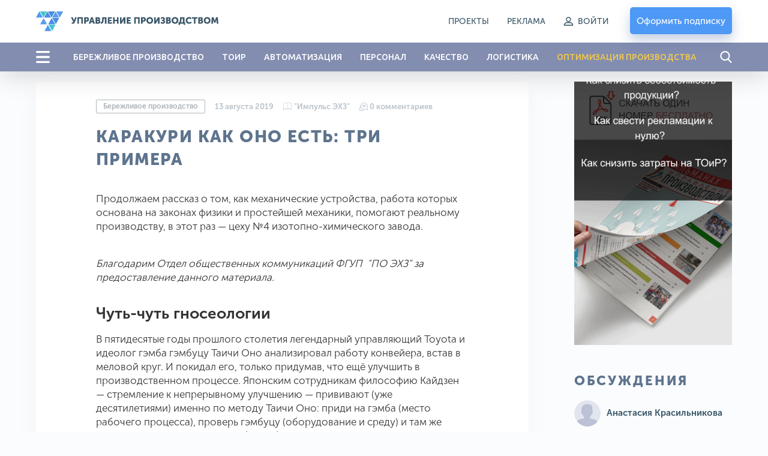

--- FILE ---
content_type: text/html; charset=utf-8
request_url: https://up-pro.ru/library/production_management/lean/karakuri4/
body_size: 21790
content:
<!doctype html>
<html class="no-js" lang="ru">
<head>
<meta charset="UTF-8" />
<meta name="viewport" content="width=device-width, initial-scale=1">
<meta http-equiv="X-UA-Compatible" content="IE=edge">
<title>Каракури как оно есть: три примера</title>

      
<base href="https://up-pro.ru/" />
<meta name="description" content="Продолжаем рассказ о том, как механические устройства, работа которых основана на законах физики и простейшей механики, помогают реальному производству." />
<meta property="og:title" content="Каракури как оно есть: три примера" />
<meta property="og:type" content="website" />
<meta property="og:url" content="https://up-pro.ru/library/production_management/lean/karakuri4/" />
<meta property="og:image" content="/image//catalog/library/production_management/lean/ecp/IMG_3386-main.jpg" />
<meta property="og:site_name" content="ООО «Портал «Управление Производством»" />

<link rel="preconnect" href="https://fonts.gstatic.com">
<link href="https://fonts.googleapis.com/css2?family=Ubuntu:wght@400;500;700&display=swap" rel="stylesheet">
<link as="font" crossorigin href="catalog/view/theme/default/assets/fonts/museo-sans-cyrl/MuseoSansCyrl-300/MuseoSansCyrl-300.woff" rel="preload" type="font/woff">
<link as="font" crossorigin href="catalog/view/theme/default/assets/fonts/museo-sans-cyrl/MuseoSansCyrl-500/MuseoSansCyrl-500.woff" rel="preload" type="font/woff">    
<link as="font" crossorigin href="catalog/view/theme/default/assets/fonts/museo-sans-cyrl/MuseoSansCyrl-700/MuseoSansCyrl-700.woff" rel="preload" type="font/woff">
<link as="font" crossorigin href="catalog/view/theme/default/assets/fonts/museo-sans-cyrl/MuseoSansCyrl-900/MuseoSansCyrl-900.woff" rel="preload" type="font/woff">

<link rel="preload" href="catalog/view/theme/default/assets/css/plugins.min.css" as="style" onload="this.onload=null;this.rel='stylesheet'"> 

<link rel="stylesheet" href="catalog/view/theme/default/assets/css/app.css?ver=66">

<script src="catalog/view/theme/default/assets/js/plugins/jquery-3.4.1.min.js"></script>
<script src="catalog/view/javascript/common.js?ver=66" type="text/javascript"></script>
<!-- Google Tag Manager -->
<script>(function(w,d,s,l,i){w[l]=w[l]||[];w[l].push({'gtm.start':
new Date().getTime(),event:'gtm.js'});var f=d.getElementsByTagName(s)[0],
j=d.createElement(s),dl=l!='dataLayer'?'&l='+l:'';j.async=true;j.src=
'https://www.googletagmanager.com/gtm.js?id='+i+dl;f.parentNode.insertBefore(j,f);
})(window,document,'script','dataLayer','GTM-NGJ26SL');</script>
<!-- End Google Tag Manager -->
</head>
<body class="">
	<!-- Google Tag Manager (noscript) -->
	<noscript><iframe src="https://www.googletagmanager.com/ns.html?id=GTM-NGJ26SL"
	height="0" width="0" style="display:none;visibility:hidden"></iframe></noscript>
	<!-- End Google Tag Manager (noscript) -->
	<svg style="display:none;">    
        <symbol id="search" viewBox="0 0 20 20">
            <g fill="currentColor">
                <path d="M19.3608 18.2168L14.6007 13.2662C15.8246 11.8113 16.4952 9.98069 16.4952 8.07499C16.4952 3.62251 12.8727 0 8.42021 0C3.96773 0 0.345215 3.62251 0.345215 8.07499C0.345215 12.5275 3.96773 16.15 8.42021 16.15C10.0917 16.15 11.6846 15.6458 13.0465 14.6888L17.8427 19.677C18.0431 19.8852 18.3128 20 18.6017 20C18.8752 20 19.1347 19.8957 19.3316 19.7061C19.7501 19.3034 19.7635 18.6357 19.3608 18.2168ZM8.42021 2.10652C11.7113 2.10652 14.3887 4.78391 14.3887 8.07499C14.3887 11.3661 11.7113 14.0435 8.42021 14.0435C5.12912 14.0435 2.45173 11.3661 2.45173 8.07499C2.45173 4.78391 5.12912 2.10652 8.42021 2.10652Z"/>
            </g>
        </symbol>
        <symbol id="menu" viewBox="0 0 23 20">
            <g fill="currentColor">
                <rect width="23" height="3.33333" rx="1.66667"/>
                <rect y="8.33398" width="23" height="3.33333" rx="1.66667"/>
                <rect y="16.666" width="23" height="3.33333" rx="1.66667"/>
            </g>
        </symbol>
        <symbol id="close" viewBox="0 0 22 22">
            <g fill="currentColor">
                <path d="M3.22042 3.2224C3.72134 2.72148 4.5335 2.72148 5.03442 3.2224L18.7768 16.9647C19.2777 17.4657 19.2777 18.2778 18.7768 18.7787C18.2758 19.2797 17.4637 19.2797 16.9628 18.7787L3.22042 5.0364C2.7195 4.53548 2.7195 3.72332 3.22042 3.2224Z"/>
                <path d="M18.7778 3.2214C19.2787 3.72232 19.2787 4.53447 18.7778 5.0354L5.03545 18.7777C4.53453 19.2787 3.72237 19.2787 3.22145 18.7777C2.72053 18.2768 2.72053 17.4647 3.22145 16.9637L16.9638 3.22139C17.4647 2.72047 18.2769 2.72047 18.7778 3.2214Z"/>
            </g>
        </symbol>
        <symbol id="login" viewBox="0 0 17 15">
            <g fill="currentColor" stroke="currentColor">
                <path d="M8.47474 8.37467C10.6915 8.37467 12.4895 6.57663 12.4895 4.3599C12.4895 2.14316 10.6915 0.357422 8.47474 0.357422C6.258 0.357422 4.45996 2.15546 4.45996 4.3599C4.45996 6.56433 6.25798 8.37467 8.47474 8.37467ZM8.47474 1.40422C10.1003 1.40422 11.4304 2.73427 11.4304 4.3599C11.4304 5.98553 10.1003 7.31554 8.47474 7.31554C6.84913 7.31554 5.51906 5.9855 5.51906 4.35987C5.51906 2.73424 6.8491 1.40422 8.47474 1.40422Z" stroke-width="0.5"/>
                <path d="M1.52955 14.6427H15.4704C15.766 14.6427 16 14.4087 16 14.1131C16 11.3422 13.7463 9.07617 10.963 9.07617H6.03695C3.26601 9.07617 1 11.3299 1 14.1131C1 14.4087 1.23399 14.6427 1.52955 14.6427ZM6.03695 10.1353H10.963C12.9827 10.1353 14.6453 11.6378 14.9039 13.5836H2.09605C2.35467 11.6501 4.01725 10.1353 6.03695 10.1353Z" stroke-width="0.5"/>
            </g>
        </symbol>
        <symbol id="conversation" viewBox="0 0 14 14">
            <g fill="currentColor">
                <path d="M13.9496 10.9876L13.1365 8.6212C13.5284 7.81997 13.7356 6.92889 13.737 6.03232C13.7394 4.47336 13.1362 2.99934 12.0386 1.8818C10.9407 0.76404 9.47778 0.134831 7.91918 0.11014C6.30303 0.0846008 4.78391 0.699344 3.64184 1.84139C2.5406 2.9426 1.92979 4.39437 1.91046 5.94575C0.825076 6.76294 0.184437 8.03703 0.186543 9.3979C0.187555 10.0347 0.330891 10.6678 0.602497 11.2402L0.0424137 12.8701C-0.0538638 13.1503 0.0164645 13.4545 0.225973 13.6641C0.373411 13.8115 0.567798 13.89 0.767708 13.89C0.851818 13.89 0.936912 13.8761 1.0199 13.8476L2.64984 13.2875C3.22228 13.5591 3.85532 13.7025 4.49215 13.7035C4.49445 13.7035 4.49664 13.7035 4.49894 13.7035C5.88007 13.7034 7.16386 13.0463 7.97808 11.9343C8.82538 11.912 9.66372 11.7069 10.4216 11.3361L12.788 12.1493C12.8866 12.1831 12.9878 12.1997 13.0877 12.1997C13.3253 12.1997 13.5563 12.1064 13.7315 11.9311C13.9805 11.6821 14.064 11.3206 13.9496 10.9876ZM4.49888 12.8702C4.4971 12.8702 4.49522 12.8702 4.49344 12.8702C3.92977 12.8693 3.37002 12.7303 2.8748 12.4683C2.77297 12.4145 2.65342 12.4052 2.54454 12.4426L0.873201 13.0169L1.4475 11.3456C1.48491 11.2367 1.47561 11.1171 1.42174 11.0153C1.15974 10.5201 1.02078 9.96034 1.0199 9.39664C1.01851 8.48995 1.37121 7.63056 1.98801 6.98705C2.18948 8.21523 2.77483 9.34699 3.68215 10.2382C4.58277 11.1228 5.71486 11.686 6.93636 11.8701C6.29138 12.5059 5.42195 12.8702 4.49888 12.8702ZM13.1422 11.3418C13.1185 11.3655 13.0904 11.372 13.0588 11.3611L10.5254 10.4906C10.4814 10.4755 10.4357 10.468 10.39 10.468C10.3228 10.468 10.2558 10.4842 10.1952 10.5163C9.47187 10.899 8.65451 11.1019 7.83141 11.1032C7.8287 11.1032 7.82624 11.1032 7.82353 11.1032C5.06555 11.1032 2.78746 8.86281 2.74376 6.10549C2.72175 4.71683 3.24998 3.41174 4.2311 2.43062C5.21223 1.44949 6.51754 0.921458 7.906 0.943333C10.666 0.98711 12.9079 3.26942 12.9036 6.031C12.9023 6.85411 12.6994 7.6715 12.3168 8.39477C12.2629 8.49657 12.2536 8.61611 12.291 8.72502L13.1615 11.2584C13.1724 11.2901 13.1659 11.3182 13.1422 11.3418Z"/>
                <path d="M10.3055 3.81445H5.34098C5.11086 3.81445 4.92432 4.00102 4.92432 4.23112C4.92432 4.46124 5.11088 4.64778 5.34098 4.64778H10.3055C10.5357 4.64778 10.7222 4.46122 10.7222 4.23112C10.7222 4.00102 10.5357 3.81445 10.3055 3.81445Z"/>
                <path d="M10.3055 5.52832H5.34098C5.11086 5.52832 4.92432 5.71489 4.92432 5.94499C4.92432 6.17508 5.11088 6.36165 5.34098 6.36165H10.3055C10.5357 6.36165 10.7222 6.17508 10.7222 5.94499C10.7222 5.71489 10.5357 5.52832 10.3055 5.52832Z"/>
                <path d="M8.39455 7.24219H5.34098C5.11086 7.24219 4.92432 7.42875 4.92432 7.65885C4.92432 7.88898 5.11088 8.07552 5.34098 8.07552H8.39452C8.62464 8.07552 8.81118 7.88895 8.81118 7.65885C8.81118 7.42875 8.62467 7.24219 8.39455 7.24219Z"/>
            </g>
        </symbol>
        <symbol id="magazine" viewBox="0 0 14 14">
            <g fill="currentColor">
                <path d="M6.77397 9.89419V2.83598C6.77397 2.70541 6.87504 2.59961 6.99978 2.59961C7.12451 2.59961 7.22559 2.70541 7.22559 2.83598V9.89419C7.22559 10.0248 7.12451 10.1306 6.99978 10.1306C6.87504 10.1306 6.77397 10.0248 6.77397 9.89419Z"/>
                <path d="M0.225807 1.06073C0.703192 1.06073 1.29806 0.84509 1.92788 0.616814C2.72548 0.327679 3.62958 0 4.56719 0C5.65212 0 6.314 0.497681 6.67818 0.915183C6.81439 1.07138 6.91994 1.22789 6.99997 1.36672C7.08 1.22789 7.18555 1.07138 7.32176 0.915183C7.68597 0.497681 8.34782 0 9.43275 0C10.3704 0 11.2745 0.327679 12.0721 0.616814C12.7019 0.84509 13.2968 1.06073 13.7742 1.06073C13.8989 1.06073 14 1.16653 14 1.2971V10.8181C14 10.9486 13.8989 11.0544 13.7742 11.0544C13.2208 11.0544 12.5911 10.8262 11.9244 10.5845C11.1604 10.3076 10.2945 9.9937 9.43281 9.9937C8.69397 9.9937 8.09594 10.2498 7.65532 10.7549C7.57126 10.8513 7.4284 10.858 7.3363 10.77C7.2442 10.682 7.23776 10.5325 7.32185 10.4361C7.68606 10.0186 8.34791 9.52092 9.43281 9.52092C10.3704 9.52092 11.2745 9.8486 12.0721 10.1377C12.6061 10.3313 13.115 10.5157 13.5484 10.5674V1.52175C13.0519 1.47224 12.502 1.2729 11.9244 1.06353C11.1604 0.786626 10.2945 0.472751 9.43281 0.472751C7.69016 0.472751 7.23421 1.92132 7.21587 1.98221C7.18673 2.08143 7.09917 2.14919 7 2.14919C6.90083 2.14919 6.81327 2.08146 6.78413 1.98221C6.77973 1.96712 6.32099 0.472751 4.56719 0.472751C3.70554 0.472751 2.83962 0.786626 2.07564 1.06353C1.49797 1.27293 0.948116 1.47224 0.451613 1.52175V10.5674C0.885041 10.5157 1.39392 10.3313 1.92788 10.1378C2.72548 9.84863 3.62958 9.52095 4.56719 9.52095C5.65215 9.52095 6.31403 10.0186 6.67818 10.4361C6.76227 10.5326 6.7558 10.6821 6.66373 10.7701C6.5716 10.8581 6.42877 10.8513 6.34471 10.755C5.90409 10.2498 5.30606 9.99373 4.56719 9.99373C3.70554 9.99373 2.83962 10.3076 2.07564 10.5845C1.40891 10.8262 0.779153 11.0545 0.225807 11.0545C0.101071 11.0545 0 10.9487 0 10.8181V1.2971C0 1.16656 0.101071 1.06073 0.225807 1.06073Z"/>
                <path d="M0.225807 11.5275C0.703192 11.5275 1.29806 11.3119 1.92788 11.0836C2.72548 10.7945 3.62958 10.4668 4.56719 10.4668C5.58612 10.4668 6.23187 10.9058 6.60836 11.305L7.39167 11.305C7.76816 10.9057 8.41394 10.4668 9.43281 10.4668C10.3704 10.4668 11.2745 10.7945 12.0721 11.0836C12.7019 11.3119 13.2968 11.5275 13.7742 11.5275C13.8989 11.5275 14 11.6333 14 11.7639C14 11.8945 13.8989 12.0003 13.7742 12.0003C13.2208 12.0003 12.5911 11.772 11.9244 11.5303C11.1604 11.2534 10.2945 10.9395 9.43281 10.9395C8.69397 10.9395 8.09594 11.1957 7.65532 11.7007C7.61254 11.7498 7.55202 11.7777 7.48858 11.7777L6.51148 11.7777C6.44804 11.7777 6.38752 11.7498 6.34474 11.7008C5.90412 11.1957 5.30609 10.9395 4.56722 10.9395C3.70557 10.9395 2.83965 11.2534 2.07567 11.5303C1.40894 11.772 0.779183 12.0003 0.225837 12.0003C0.101102 12.0003 3.05176e-05 11.8945 3.05176e-05 11.7639C3.05176e-05 11.6333 0.101071 11.5275 0.225807 11.5275Z"/>
            </g>
        </symbol>
        <symbol id="down" viewBox="0 0 12 9" fill="none">
            <path d="M11 0.999999L6 8L1 1" stroke="currentColor"/>
        </symbol>
        <symbol id="settings" viewBox="0 0 20 20">
            <g fill="currentColor">
                <path d="M18.9763 7.90247L17.5725 7.66433C17.4263 7.19222 17.2382 6.73682 17.0085 6.30231L17.8357 5.14502C18.1866 4.65202 18.1323 3.97937 17.702 3.55322L16.457 2.30819C16.223 2.07422 15.9138 1.9447 15.5838 1.9447C15.3247 1.9447 15.0782 2.02408 14.8693 2.17449L13.7079 3.00173C13.2567 2.76358 12.7845 2.56722 12.2957 2.42099L12.0618 1.03391C11.9615 0.436461 11.4476 0.00195312 10.8418 0.00195312H9.08288C8.47707 0.00195312 7.96318 0.436461 7.86291 1.03391L7.62059 2.45441C7.15266 2.60064 6.69726 2.79283 6.26276 3.02679L5.11382 2.19956C4.90492 2.04915 4.65424 1.96977 4.39521 1.96977C4.06515 1.96977 3.7518 2.09929 3.52202 2.33325L2.27281 3.57828C1.84666 4.00444 1.78817 4.67709 2.13911 5.17009L2.9747 6.34409C2.74492 6.78278 2.56109 7.23817 2.41904 7.71028L1.03196 7.94425C0.434507 8.04452 0 8.55841 0 9.16421V10.9231C0 11.5289 0.434507 12.0428 1.03196 12.1431L2.45246 12.3854C2.59869 12.8533 2.79087 13.3087 3.02484 13.7433L2.20178 14.888C1.85083 15.381 1.90515 16.0537 2.33548 16.4798L3.58051 17.7248C3.81447 17.9588 4.12364 18.0883 4.4537 18.0883C4.71273 18.0883 4.95923 18.0089 5.16813 17.8585L6.34214 17.0229C6.76411 17.2444 7.20697 17.424 7.66237 17.5661L7.89634 18.9699C7.99661 19.5673 8.5105 20.0018 9.1163 20.0018H10.8794C11.4852 20.0018 11.9991 19.5673 12.0994 18.9699L12.3375 17.5661C12.8096 17.4199 13.265 17.2318 13.6995 17.0021L14.8568 17.8293C15.0657 17.9797 15.3164 18.0591 15.5754 18.0591C15.9055 18.0591 16.2146 17.9296 16.4486 17.6956L17.6936 16.4506C18.1198 16.0244 18.1783 15.3518 17.8273 14.8588L17.0001 13.6973C17.2299 13.2586 17.4221 12.8032 17.5641 12.3353L18.9679 12.1013C19.5654 12.001 19.9999 11.4872 19.9999 10.8814V9.12243C20.0082 8.51663 19.5737 8.00274 18.9763 7.90247ZM18.8802 10.8814C18.8802 10.9357 18.8426 10.9816 18.7883 10.99L17.0335 11.2824C16.8121 11.32 16.6366 11.483 16.5823 11.6961C16.4235 12.3102 16.1812 12.8993 15.8553 13.4466C15.7425 13.6388 15.7509 13.8769 15.8804 14.0608L16.9124 15.5147C16.9416 15.5565 16.9374 15.6192 16.8998 15.6568L15.6548 16.9018C15.6256 16.931 15.5963 16.9352 15.5754 16.9352C15.5504 16.9352 15.5295 16.9269 15.5128 16.9143L14.063 15.8824C13.8833 15.7528 13.641 15.7445 13.4488 15.8573C12.9015 16.1832 12.3124 16.4255 11.6983 16.5843C11.481 16.6386 11.3181 16.8182 11.2847 17.0355L10.988 18.7902C10.9797 18.8445 10.9337 18.8821 10.8794 18.8821H9.12048C9.06616 18.8821 9.02021 18.8445 9.01185 18.7902L8.71939 17.0355C8.68179 16.8141 8.51885 16.6386 8.30578 16.5843C7.70833 16.4297 7.13177 16.1915 6.59281 15.8824C6.50508 15.8322 6.40481 15.8072 6.30871 15.8072C6.19591 15.8072 6.07893 15.8406 5.98283 15.9116L4.52055 16.9519C4.49966 16.9645 4.47877 16.9728 4.45788 16.9728C4.44117 16.9728 4.40774 16.9686 4.3785 16.9394L3.13347 15.6944C3.09587 15.6568 3.09169 15.5983 3.12093 15.5523L4.14871 14.1109C4.27823 13.9271 4.28658 13.6848 4.17378 13.4926C3.8479 12.9494 3.59722 12.3603 3.43846 11.7462C3.37997 11.5331 3.20449 11.3702 2.98724 11.3326L1.21996 11.0318C1.16565 11.0234 1.12805 10.9774 1.12805 10.9231V9.16421C1.12805 9.1099 1.16565 9.06394 1.21996 9.05558L2.96217 8.76313C3.1836 8.72553 3.36326 8.56259 3.41757 8.34533C3.57215 7.73117 3.8103 7.1379 4.132 6.59059C4.2448 6.3984 4.23227 6.16026 4.10275 5.98061L3.06244 4.51832C3.0332 4.47654 3.03737 4.41388 3.07498 4.37627L4.32001 3.13124C4.34925 3.102 4.3785 3.09782 4.39939 3.09782C4.42446 3.09782 4.44535 3.10617 4.46206 3.11871L5.90345 4.14649C6.08728 4.276 6.3296 4.28436 6.52179 4.17155C7.06492 3.84567 7.65402 3.595 8.26818 3.43623C8.48125 3.37774 8.64419 3.20227 8.68179 2.98501L8.98261 1.21774C8.99096 1.16343 9.03692 1.12582 9.09123 1.12582H10.8502C10.9045 1.12582 10.9504 1.16343 10.9588 1.21774L11.2512 2.95995C11.2888 3.18138 11.4518 3.36103 11.669 3.41534C12.2999 3.57411 12.9015 3.82061 13.4614 4.15066C13.6536 4.26347 13.8917 4.25511 14.0755 4.1256L15.5169 3.08946C15.5378 3.07693 15.5587 3.06857 15.5796 3.06857C15.5963 3.06857 15.6297 3.07275 15.659 3.102L16.904 4.34703C16.9416 4.38463 16.9458 4.44312 16.9165 4.48908L15.8846 5.93883C15.7551 6.11848 15.7467 6.3608 15.8595 6.55299C16.1854 7.1003 16.4277 7.68939 16.5865 8.30355C16.6408 8.52081 16.8205 8.68375 17.0377 8.71717L18.7924 9.01381C18.8468 9.02216 18.8844 9.06812 18.8844 9.12243V10.8814H18.8802Z"/>
                <path d="M10.0016 5.68359C7.62018 5.68359 5.68579 7.61799 5.68579 9.99942C5.68579 12.3809 7.62018 14.3153 10.0016 14.3153C12.3831 14.3153 14.3174 12.3809 14.3174 9.99942C14.3174 7.61799 12.3831 5.68359 10.0016 5.68359ZM10.0016 13.1872C8.2427 13.1872 6.81384 11.7583 6.81384 9.99942C6.81384 8.2405 8.2427 6.81164 10.0016 6.81164C11.7605 6.81164 13.1894 8.2405 13.1894 9.99942C13.1894 11.7583 11.7605 13.1872 10.0016 13.1872Z"/>
            </g>
        </symbol>
        <symbol id="cancel" viewBox="0 0 22 22">
            <g fill="currentColor">
                <path d="M18.7778 3.22222C16.6991 1.14352 13.9398 0 11 0C8.06019 0 5.30093 1.14352 3.22222 3.22222C1.14352 5.30093 0 8.06019 0 11C0 13.9398 1.14352 16.6991 3.22222 18.7778C5.30093 20.8565 8.06019 22 11 22C13.9398 22 16.6991 20.8565 18.7778 18.7778C20.8565 16.6991 22 13.9398 22 11C22 8.06019 20.8565 5.30093 18.7778 3.22222ZM17.8935 17.8935C16.0509 19.7361 13.6019 20.75 11 20.75C8.39815 20.75 5.94907 19.7361 4.10648 17.8935C0.305555 14.0926 0.305555 7.90741 4.10648 4.10648C5.94907 2.26389 8.39815 1.25 11 1.25C13.6019 1.25 16.0509 2.26389 17.8935 4.10648C21.6944 7.90741 21.6944 14.0926 17.8935 17.8935Z"/>
                <path d="M15.8472 6.15278C15.6018 5.90741 15.2083 5.90741 14.963 6.15278L11 10.1157L7.03704 6.15278C6.79167 5.90741 6.39815 5.90741 6.15278 6.15278C5.90741 6.39815 5.90741 6.79167 6.15278 7.03704L10.1157 11L6.15278 14.963C5.90741 15.2083 5.90741 15.6019 6.15278 15.8472C6.27315 15.9676 6.43518 16.0324 6.59259 16.0324C6.75 16.0324 6.91204 15.9722 7.03241 15.8472L10.9954 11.8843L14.9583 15.8472C15.0787 15.9676 15.2407 16.0324 15.3981 16.0324C15.5602 16.0324 15.7176 15.9722 15.838 15.8472C16.0833 15.6019 16.0833 15.2083 15.838 14.963L11.8843 11L15.8472 7.03704C16.0926 6.79167 16.0926 6.39815 15.8472 6.15278Z"/>
            </g>
        </symbol>
        <symbol id="download" viewBox="0 0 21 19">
            <g fill="currentColor">
                <path d="M20.3983 9.07299C20.0641 9.07299 19.7967 9.30954 19.7967 9.60522V14.4466C19.7967 15.7634 18.5845 16.8318 17.1004 16.8318H3.89962C2.41108 16.8318 1.20331 15.7594 1.20331 14.4466V9.52637C1.20331 9.23069 0.935908 8.99414 0.601655 8.99414C0.267402 8.99414 0 9.23069 0 9.52637V14.4466C0 16.3508 1.75149 17.8962 3.89962 17.8962H17.1004C19.253 17.8962 21 16.3468 21 14.4466V9.60522C21 9.31348 20.7326 9.07299 20.3983 9.07299Z"/>
                <path d="M10.0768 13.6701C10.1926 13.7726 10.3486 13.8278 10.5001 13.8278C10.6517 13.8278 10.8077 13.7766 10.9235 13.6701L14.7474 10.2875C14.9836 10.0785 14.9836 9.74343 14.7474 9.53448C14.5112 9.32553 14.1324 9.32553 13.8962 9.53448L11.1018 12.0103V1.21192C11.1018 0.916236 10.8344 0.679688 10.5001 0.679688C10.1659 0.679688 9.89849 0.916236 9.89849 1.21192V12.0103L7.09967 9.53448C6.86347 9.32553 6.48465 9.32553 6.24844 9.53448C6.01224 9.74343 6.01224 10.0785 6.24844 10.2875L10.0768 13.6701Z"/>
            </g>
        </symbol> 
        <symbol id="slider-arrow" viewBox="0 0 18 45" fill="none">
            <path d="M17 1L1 22.5L17 44" stroke="currentColor"/>
        </symbol>
        <symbol id="fb" viewBox="0 0 11 19">
            <g fill="currentColor">
                <path d="M6.98691 19.1719V10.9727H9.947L10.3905 7.76337H6.98691V5.71939C6.98691 4.79235 7.26251 4.16069 8.68608 4.16069H10.4902V1.29805C10.1763 1.25906 9.0994 1.17188 7.84628 1.17188C5.22988 1.17188 3.43924 2.66264 3.43924 5.40154V7.76337H0.490234V10.9727H3.43924V19.1719H6.98691Z"/>
            </g>
        </symbol>
        <symbol id="vk" viewBox="0 0 24 14">
            <g fill="currentColor">
                <path d="M20.6554 8.90189C21.4515 9.70311 22.2917 10.4569 23.0058 11.3389C23.3212 11.7308 23.6198 12.1353 23.8482 12.5901C24.172 13.2367 23.8788 13.9483 23.3163 13.9869L19.8199 13.9852C18.9181 14.0623 18.1987 13.6882 17.5939 13.0526C17.1098 12.5443 16.6615 12.0034 16.196 11.478C16.0052 11.2633 15.8054 11.0612 15.5669 10.9015C15.0896 10.5821 14.6752 10.6799 14.4025 11.193C14.1247 11.7149 14.0617 12.2928 14.0344 12.8745C13.9969 13.7231 13.7481 13.9463 12.9211 13.9851C11.1536 14.071 9.47626 13.7954 7.918 12.8764C6.54419 12.0662 5.47891 10.9223 4.55164 9.62744C2.74634 7.10604 1.36377 4.33537 0.12121 1.4871C-0.158493 0.845379 0.0460692 0.500917 0.732974 0.488692C1.87358 0.465838 3.01405 0.467481 4.15601 0.487049C4.6196 0.494056 4.92649 0.768118 5.10551 1.21956C5.72262 2.78367 6.47772 4.27178 7.42553 5.65113C7.67796 6.01835 7.93535 6.38561 8.30181 6.64407C8.70728 6.93026 9.016 6.83541 9.20673 6.36981C9.32776 6.07459 9.38078 5.75661 9.40806 5.44046C9.49844 4.35267 9.51034 3.26671 9.35186 2.18273C9.25455 1.50623 8.88489 1.06827 8.23 0.940276C7.89583 0.874998 7.94556 0.746809 8.10738 0.550202C8.38839 0.211103 8.65272 0 9.17964 0H13.1311C13.7532 0.126546 13.8913 0.41462 13.9765 1.05982L13.9799 5.5842C13.9731 5.83396 14.1009 6.57521 14.5373 6.74051C14.8867 6.85822 15.1169 6.57014 15.3265 6.34184C16.2726 5.30681 16.9478 4.08358 17.5511 2.81696C17.8188 2.26 18.049 1.68162 18.2721 1.10369C18.4373 0.674863 18.6967 0.463856 19.1653 0.473182L22.9684 0.476661C23.0811 0.476661 23.1952 0.478352 23.3044 0.497631C23.9453 0.610213 24.1209 0.894373 23.923 1.53942C23.6111 2.55145 23.0043 3.39485 22.411 4.24211C21.7768 5.14668 21.0985 6.02033 20.4695 6.93026C19.8917 7.76134 19.9376 8.18016 20.6554 8.90189Z"/>
            </g>
        </symbol>
        <symbol id="twitter" viewBox="0 0 19 19">
            <g fill="currentColor">
                <path d="M18.6979 3.43621C18.2758 3.6234 17.8376 3.77108 17.3879 3.878C17.8834 3.40716 18.2559 2.81825 18.4661 2.16091C18.5261 1.97325 18.3223 1.81098 18.1528 1.91145C17.5272 2.28251 16.8534 2.56087 16.15 2.73889C16.1092 2.74922 16.0671 2.75446 16.0248 2.75446C15.8967 2.75446 15.7721 2.70688 15.6741 2.62054C14.9257 1.96093 13.9632 1.59766 12.9638 1.59766C12.5314 1.59766 12.0948 1.66506 11.6661 1.79801C10.3379 2.20997 9.31307 3.30557 8.99154 4.65731C8.87091 5.16432 8.83825 5.6718 8.8944 6.16561C8.90084 6.22236 8.87401 6.26197 8.85748 6.28054C8.82843 6.31311 8.78725 6.33178 8.74449 6.33178C8.73972 6.33178 8.73481 6.33155 8.72995 6.33108C5.82256 6.06097 3.20081 4.66027 1.34762 2.38706C1.25312 2.27111 1.0719 2.28534 0.99658 2.41453C0.633678 3.03713 0.441897 3.74922 0.441897 4.47382C0.441897 5.58429 0.888043 6.6308 1.663 7.39371C1.33711 7.31644 1.02169 7.19475 0.728689 7.03201C0.586938 6.95326 0.412528 7.05448 0.410536 7.21661C0.390246 8.8663 1.3561 10.3342 2.80298 10.9952C2.77385 10.9959 2.74471 10.9962 2.71552 10.9962C2.48617 10.9962 2.25395 10.9741 2.02539 10.9304C1.86576 10.8999 1.73165 11.0514 1.78122 11.2061C2.25085 12.6723 3.51327 13.7531 5.02398 13.9984C3.77018 14.8401 2.3101 15.2841 0.790439 15.2841L0.316684 15.2838C0.170717 15.2838 0.0472636 15.3789 0.0100655 15.5203C-0.0265767 15.6596 0.0409173 15.8065 0.16539 15.8789C1.8778 16.8754 3.83105 17.4021 5.81483 17.4021C7.55128 17.4021 9.17558 17.0575 10.6427 16.378C11.9876 15.7549 13.1761 14.8644 14.1751 13.731C15.1057 12.6751 15.8335 11.4563 16.3381 10.1084C16.819 8.8235 17.0733 7.45249 17.0733 6.14356V6.08121C17.0732 5.87104 17.1683 5.67328 17.3341 5.53867C17.9634 5.02771 18.5114 4.42624 18.9629 3.75098C19.0821 3.57268 18.8941 3.34921 18.6979 3.43621Z"/>
            </g>
        </symbol>    
    </svg>
	<div class="holder">
		        <header class="header">
            <div class="container">
                <div class="header__wrapper">
                    <div class="header__holder">
                        <button class="header__menu hide-for-large js-open-menu">
                            <svg>
                                <use xlink:href="#menu" class="icon"></use>
                            </svg>
                        </button>
													<a class="header__logo" href="https://up-pro.ru/">
								<img class="hide-for-large" src="catalog/view/theme/default/assets/svg/logo.svg" alt="ООО «Портал «Управление Производством»">
								<img class="show-for-large" src="https://up-pro.ru/image/catalog/logo-pc.svg" alt="ООО «Портал «Управление Производством»">
							</a>
						  						

                        <button class="header__search hide-for-large js-open-search">
                            <svg>
                                <use xlink:href="#search" class="icon"></use>
                            </svg>
                        </button>
                    </div>
                    <div class="header__block">
                        <ul class="header__list show-for-large">
															<li class="header__item"><a href="/specprojects/">Проекты</a></li>
															<li class="header__item"><a href="https://up-pro.ru/reklamodatelyam/">Реклама</a></li>
																						<li class="header__item header__login">
									<a href="#" data-fancybox data-src="#tologin">
										<svg><use xlink:href="#login" class="icon"></use></svg>
										<span>Войти</span>
									</a>
								</li>							
							
                        </ul>
                        	<a href="https://up-pro.ru/store/" class="button button_color_blue button_type_shadow header__button" id="basket">Оформить подписку</a>

                    </div>
                </div>
            </div>
        </header>
					<div class="menu-panel show-for-large">
				<div class="container">
					<div class="menu-panel__holder">
						<button class="menu-panel__menu js-open-menu">
							<svg>
								<use xlink:href="#menu" class="icon"></use>
							</svg>
						</button>
						<ul class="menu-panel__list">
																								<li class="menu-panel__item"><a href="https://up-pro.ru/library/production_management/lean/">БЕРЕЖЛИВОЕ ПРОИЗВОДСТВО</a></li>
																																<li class="menu-panel__item"><a href="https://up-pro.ru/library/repair/">ТОИР</a></li>
																																<li class="menu-panel__item"><a href="https://up-pro.ru/library/information_systems/">АВТОМАТИЗАЦИЯ</a></li>
																																<li class="menu-panel__item"><a href="https://up-pro.ru/library/personnel_management/">ПЕРСОНАЛ</a></li>
																																<li class="menu-panel__item"><a href="https://up-pro.ru/library/quality_management/">КАЧЕСТВО</a></li>
																																<li class="menu-panel__item"><a href="https://up-pro.ru/library/logistycs/">ЛОГИСТИКА</a></li>
																																<li class="menu-panel__item menu-panel__item_type_colored"><a href="https://up-pro.ru/library/production_management/optimization/">ОПТИМИЗАЦИЯ ПРОИЗВОДСТВА</a></li>
																					</ul>
						<button class="menu-panel__search js-open-search">
							<svg>
								<use xlink:href="#search" class="icon"></use>
							</svg>
						</button>
					</div>
				</div>
			</div>
		    </div>
    <div class="search js-main-search">
	<form class="search__form" id="SearchActionForm" autocomplete="off" action="" role="search">
		<div class="container">
			<div class="search__inner">
				<input class="search__input" id="SearchActionFormInput" name="search" value="" placeholder="Поиск по сайту" type="text" data-target='{"type": "singular", "selector": "SearchActionResults"}'>
				<svg class="search__icon js-close-search"><use xlink:href="#close" class="icon"></use></svg> 
			</div>  
		</div>
		<div id="SearchActionResults" class="search__results hidden"></div>      
	</form>  
</div>  
	<div class="menu">
			<div class="menu__top hide-for-large">
			<span class="menu__close js-close-menu">
				<svg>
					<use xlink:href="#close" class="icon"></use>
				</svg>
			</span>
			<ul class="menu__block">
									<li><a href="/specprojects/">Проекты</a></li>
									<li><a href="https://up-pro.ru/reklamodatelyam/">Реклама</a></li>
													<li><a href="#" data-fancybox data-src="#tologin">Войти</a></li>
							</ul>
		</div>
	 
	<div class="menu__body">
		<ul class="menu__list">
							<li class="menu__item">
					<span>РУБРИКИ</span>
					<ul class="menu__sublist">
													<li><a href="https://up-pro.ru/library/innovations/">Инновации и НИОКР</a></li>
													<li><a href="https://up-pro.ru/library/information_systems/">Информационные системы</a></li>
													<li><a href="https://up-pro.ru/library/logistycs/">Логистика</a></li>
													<li><a href="https://up-pro.ru/library/modernization/">Модернизация</a></li>
													<li><a href="https://up-pro.ru/library/production_management/">Организация производства</a></li>
													<li><a href="https://up-pro.ru/library/repair/">Ремонт и техническое обслуживание</a></li>
													<li><a href="https://up-pro.ru/library/strategi/">Стратегическое управление</a></li>
													<li><a href="https://up-pro.ru/library/quality_management/">Управление качеством</a></li>
													<li><a href="https://up-pro.ru/library/personnel_management/">Управление персоналом</a></li>
													<li><a href="https://up-pro.ru/library/project-management/">Управление проектами</a></li>
													<li><a href="https://up-pro.ru/library/management_accounting/">Управленческий учет</a></li>
											</ul>
				</li>
										<li class="menu__item">
					<a href="https://up-pro.ru/specprojects/">ПРОЕКТЫ</a>
					<ul class="menu__sublist">
													<li><a href="https://up-pro.ru/kejs-marafon/">Кейс-марафон: решаем реальные проблемы производства</a></li>
													<li><a href="/premiya-proizvoditelnosti/">Производительность труда</a></li>
													<li><a href="/rejting/">Лидеры ИТ для промышленности</a></li>
													<li><a href="/rejting-korporativnyh-izdanij-proizvodstvennyh-kompanij/">Рейтинг корпоративных изданий</a></li>
													<li><a href="/cifrovoe-proizvodstvo/">Цифровое производство</a></li>
													<li><a href="/gid-po-cifrovomu-proizvodstvu/">Гид по цифровому производству</a></li>
													<li><a href="/baza-racpredlozhenij/">База рацпредложений</a></li>
													<li><a href="https://up-pro.ru/promyshlennyj-turizm-lidery-rossii/">Промышленный туризм</a></li>
													<li><a href="/encyclopedia/">Энциклопедия</a></li>
											</ul>
				</li>
										<li class="menu__item">
					<a href="https://up-pro.ru/store/">ПОДПИСКА</a>
					<ul class="menu__sublist">
													<li><a href="https://up-pro.ru/store/upravlenie-proizvodstvom/">Управление производством</a></li>
													<li><a href="https://up-pro.ru/store/proizvodstvo-berezhlivoe/">Бережливое производство</a></li>
													<li><a href="https://up-pro.ru/store/sistema-5s/">Система 5S</a></li>
											</ul>
				</li>
					</ul>
	</div>
</div>
<div class="container">
	<div class="wrapper wrapper_type_article">
		<div class="wrapper__right">
			<div class="article">
				<div class="article__top">
											<a href="https://up-pro.ru/library/production_management/lean/" class="article__category">Бережливое производство</a>
										<time class="article__date" datetime="2019-08-13">13 августа 2019</time>
																		<a href="http://www.ecp.ru/" class="article__magazine" target="_blank">
								<svg><use xlink:href="#magazine" class="icon"></use></svg>
								<span>"Импульс ЭХЗ"</span>
							</a>
																						<a href="#comments" class="article__comments js-toscroll ">
							<svg>
								<use xlink:href="#conversation" class="icon"></use>
							</svg>
							<span class="article__counter">0 комментариев</span>
						</a>
									</div>
				<h1>Каракури как оно есть: три примера</h1>
													<div class="article__output">
						<div class="output">
							<p>Продолжаем рассказ о том, как механические устройства, работа которых основана на законах физики и простейшей механики, помогают реальному производству, в этот раз — цеху №4 изотопно-химического завода.</p>
						</div>
					</div>      
												
					<div class="article__output">
						<div class="output">
							<p><em>Благодарим Отдел общественных коммуникаций ФГУП  "ПО ЭХЗ" за предоставление данного материала. </em>   </p>
<h2><strong>Чуть-чуть гносеологии</strong> </h2>
<p>В пятидесятые годы прошлого столетия легендарный управляющий Toyota и идеолог гэмба гэмбуцу Таичи Оно анализировал работу конвейера, встав в меловой круг. И покидал его, только придумав, что ещё улучшить в производственном процессе. Японским сотрудникам философию Кайдзен — стремление к непрерывному улучшению — прививают (уже десятилетиями) именно по методу Таичи Оно: приди на гэмба (место рабочего процесса), проверь гэмбуцу (оборудование и среду) и там же прими решение. Именно с гэмба гэмбуцу японцы связывают феноменальный рост своей экономики, где каждый японский рабочий раз в месяц должен делать начальству каракури: предложение по улучшению процесса производства на своём рабочем месте. </p>
<p>Вообще-то, «каракури» переводится как «механическое устройство, созданное удивлять человека». Каракури-нингё — так в средневековой Японии называли механические игрушки, например, кукол, подающих чай. Японцы уже в XVI веке умели экономить силы и ресурсы. Сейчас международный термин «каракури» означает механическое устройство для увеличения производительности, сокращения ручного труда и механизации всего трудоёмкого. Инструмент оптимизации производственной площадки, принцип работы которого основан на простых механизмах и законах физики. Как и у древней японской игрушки. Выставки лучших каракури проходят в Японии ежегодно, общее число экспонатов уже выше 4200. </p>
<h2><strong>Каракури по-русски</strong> </h2>
<p>Российские производственники делятся на тех, кто про каракури не знает, тех, кто слышал, и тех, кто его применяет. При этом устройства малой механизации известны всем: прищепки, консервный нож, штопор, дырокол — это же всё каракури, простые и остроумные устройства на основе гравитационных механизмов, механизмов с пружиной, рычажных, кулачковых, блочных, передаточных и так далее. </p>
<p>В Росатоме программа стартовала в 2018 году. Участвуют уже 27 предприятий, и в ПАО «ЗиО-Подольск», например, с помощью каракури в 20 раз оптимизировали транспортировку заготовок: с 20 минут до одной. Всего же внедрено 70 из 97 поданных предложений, в том числе два каракури цеха №4 ИХЗ ГХК. Там теперь трубы от пил до сварки везёт на тележке один рабочий, а прежде двое несли на руках. Другое каракури теперь перемещает большие и тяжёлые листы металла, заменив на участке плазменной резки грузоподъёмные механизмы, строповку и так далее. Тоже — один человек и захваты с лебёдкой. Всё это вполне тиражируемо и в другие подразделения.</p>
<blockquote>
<p><strong>Смотрите также: <span ><a href="../../library/production_management/lean/karakuri-ecp/">Каракури в действии: удобно, эффективно, безопасно</a></span></strong> </p>
</blockquote>
<h2><strong>Росатом, гэмба гэмбуцу! </strong></h2>
<p>В корпоративной академии Росатома по программе «Каракури» обучены уже 84 человека. В том числе восемь сотрудников ГХК, которые теперь знают: чтобы найти проблему, надо идти на промплощадку. Гэмба гэмбуцу! </p>
<p>Затем генерируем идеи, оформляем эскиз и конструкторскую документацию, изготовляем и внедряем устройство, документируем. И пользуемся всеми прелестями каракури: это улучшение и облегчение условий труда, рост производительности и качества, снижение потерь и улучшение логистики. И низкая стоимость, так как каракури изготавливают своими силами, как правило, из невостребованных отходов производства, максимально уходя от закупок дорогостоящего оборудования. </p>
<h2><strong>Три каракури четвёртого цеха</strong></h2>
<p>А сейчас предлагаем разобраться, как эти механические устройства, работа которых основана на законах физики и простейшей механики, помогают реальному производству — цеху №4 изотопно-химического завода. </p>
<p>В цехе №4 ИХЗ устройств каракури сейчас три. Два были придуманы и изготовлены в 2018 году, одно — недавнее. Устройства помогают минимизировать время и усилия работников на выполнение операций и отлично вписываются в логику ПСР. </p>
<h2><strong>№1</strong></h2>
<p>Итак, каракури номер один — тележка для транспортировки крупногабаритных труб длиной 3,52 метра, из которых изготавливаются ампулы хранения ОЯТ. Если ранее перемещением труб от установки распилки заготовительного участка до участка по изготовлению ампул занимались два человека, причём, как минимум одному из них приходилось специально для этого отрываться от работы, то с помощью тележки всё теперь делает один человек. Как правило, это тот же самый оператор, который и занимается распилкой труб. Таким образом, экономится и время, и усилия работников, сохраняется такт производства (промежуток времени между выпуском двух смежных изделий на линии). В общем, сплошная польза и удобство.</p>
<p><img class="noneStl" src="/image/catalog/library/production_management/lean/ecp/IMG_3386.JPG" alt="С помощью тележки для транспортировки труб слесарь по сборке металлоконструкций Алексей Фищенко один легко перемещает изделия. А раньше это делали два работника" width="700" height="467" /></p>
<p><em>С помощью тележки для транспортировки труб слесарь по сборке металлоконструкций Алексей Фищенко один легко перемещает изделия. А раньше это делали два работника</em></p>
<p>Автор этого пилотного на комбинате каракури — мастер участка по изготовлению ампул Сергей Ильин, он одним из первых на Горно-химическом комбинате прошёл обучение по программе «Развитие инженерного мышления каракури» в академии Росатома.</p>
<p>— Обучение проходило три дня, сначала давали общие знания в области инженерного мышления, затем — практика. А уже по возвращении к себе в цех стали искать места, где есть большие физические трудозатраты и где можно внедрить каракури, — рассказал он. </p>
<h2><strong>№2</strong></h2>
<p>Что касается каракури номер два, — это устройство, изготовленное на основе простой лебёдки с захватами. Служит оно для перемещения и точного позиционирования крупных листов металла толщиной 30 мм, длиной 6 и шириной 1,2 метра при работе на установке плазменной резки заготовительного участка. Ранее, чтобы переместить лист, нужно было стропить его с помощью кран-балки, требовались усилия нескольких человек. Теперь же с задачей справляется один работник, который легко может и установить устройство, и перемещать лист с его помощью. Придумал каракури мастер заготовительного участка Виталий Болтрушевич, работает оно уже более полугода и отлично себя зарекомендовало, а изготовление потребовало минимальных затрат. </p>
<h2><strong>№3</strong></h2>
<p>Ну, и из недавнего. Третье устройство каракури появилось в четвертом цехе в этом году и упрощает работу на сварочном посту участка по изготовлению нестандартизированного оборудования. Это стол для сварки, который, во-первых, вращается, что позволяет работнику осуществлять сварку круглых деталей крышки пенала для хранения ОЯТ, находясь на одном месте, не перемещаясь. Во-вторых, стол-каракури можно использовать в двух положениях — горизонтальном и вертикальном, а значит, можно варить и горизонтальные, и вертикальные швы. Новое устройство заменяет сразу три стола, между которыми ранее приходилось перемещать изделия с помощью подъёмного крана. Теперь же не нужна ни помощь крана, ни дополнительное время на перемещение. Автор устройства — начальник участка нестандартизированного оборудования цеха №4 Дмитрий Красногор.</p>
<p><img class="noneStl" src="/image/catalog/library/production_management/lean/ecp/IMG_3437.JPG" alt="На этом фото — каракури, которое вращается, меняет положение и заменило три стола для сварки. " width="500" height="731" /></p>
<p><em>На этом фото — каракури, которое вращается, меняет положение и заменило три стола для сварки. Там, где есть возможность создать людям более комфортные условия для эффективной работы, в цехе №4 ИХЗ стараются это сделать</em><em> </em></p>
<p>Есть в цехе и связанные с каракури планы на будущее: создать устройство для перемещения изделия со сварочного поста и установки его на токарный станок, чтобы не использовать для этого подъёмный кран и избежать строповки. И наверняка ведь всё получится. И не только в четвёртом цехе ИХЗ, но и в других подразделениях, работники которых тоже обучались на курсе «Развитие инженерного мышления каракури». </p>
<p><em>Текст: Юлия Разживина, Татьяна Доставалова, Фото: Илья Шарапов, Юлия Разживина </em></p>
						</div>
					</div>  
												<div class="article__socials article__socials_type_bottom">
				   <!-- Go to www.addthis.com/dashboard to customize your tools -->
				   <div class="addthis_inline_share_toolbox"></div>					
				</div>
			</div>
							<div class="related">
					<span class="related__title">читайте также</span>
					<div class="related__list">
													<div class="related__item">
								<div class="related__holder">
									<a href="https://up-pro.ru/library/production_management/lean/kejs-outdoor-life-group/" class="related__image">
										<img class="lozad" src="catalog/view/theme/default/assets/img/related/default.jpg" data-src="https://up-pro.ru/image/cache/catalog/library/production_management/lean/5s-v-agrosouz/planet-lean/2-324x224.jpg" alt="Как увеличить объем выполнения заказов на 50%: кейс Outdoor Life Group ">
									</a>
									<span class="related__name">
										<a href="https://up-pro.ru/library/production_management/lean/kejs-outdoor-life-group/">Как увеличить объем выполнения заказов на 50%: кейс Outdoor Life Group </a>
									</span>
								</div>
							</div>
													<div class="related__item">
								<div class="related__holder">
									<a href="https://up-pro.ru/library/production_management/lean/kejs-kompanii-jost-brasil-sistemas-automativos/" class="related__image">
										<img class="lozad" src="catalog/view/theme/default/assets/img/related/default.jpg" data-src="https://up-pro.ru/image/cache/catalog/library/production_management/lean/planet-lean/3-324x224.jpg" alt="Как додзё меняют мышление: LEAN-кейс компании JOST Brasil Sistemas Automativos">
									</a>
									<span class="related__name">
										<a href="https://up-pro.ru/library/production_management/lean/kejs-kompanii-jost-brasil-sistemas-automativos/">Как додзё меняют мышление: LEAN-кейс компании JOST Brasil Sistemas Automativos</a>
									</span>
								</div>
							</div>
													<div class="related__item">
								<div class="related__holder">
									<a href="https://up-pro.ru/library/production_management/lean/kajdzen-i-tpm-na-tureckoj-shahte/" class="related__image">
										<img class="lozad" src="catalog/view/theme/default/assets/img/related/default.jpg" data-src="https://up-pro.ru/image/cache/catalog/library/production_management/lean/planet-lean/1-324x224.jpeg" alt="Кейс: кайдзен и TPM на турецкой шахте">
									</a>
									<span class="related__name">
										<a href="https://up-pro.ru/library/production_management/lean/kajdzen-i-tpm-na-tureckoj-shahte/">Кейс: кайдзен и TPM на турецкой шахте</a>
									</span>
								</div>
							</div>
											</div>
				</div>
									<div id="comments" class="comments">
				<span class="comments__title">0 комментариев</span>
												<div class="comments__block" id="review"></div>			
				<form class="comments__form">
					<input type="hidden" value="2655" name="article_id" />
					<input type="hidden" value="0" name="parent_id" />
					<textarea class="comments__area" id="article-cmnt2" name="text" placeholder="Написать комментарий..."></textarea>
											<a href="#" class="comments__button button button_color_blue button_size_small" data-fancybox data-src="#tologin">Отправить</a>
									</form>			
			</div>
		</div>
		<div class="wrapper__aside aside"> 
												<a class="aside__banner js-click-banner" href="https://up-pro.ru/store/upravlenie-proizvodstvom/?erid=2SDnjefJ56p" data-id="2391" target="_blank">
				<img src="https://up-pro.ru/image/cache/catalog/banner/almanah500h300-500x300.png" alt="" class="hide-for-large">
				<img src="https://up-pro.ru/image/cache/catalog/banner/almanah-300h500-300x500.gif" alt="" class="show-for-large">
			</a>
				
			<div class="aside__discussion">
	<span class="aside__title">обсуждения</span>
	<div class="discussion">
					<div class="discussion__item">
				<div class="discussion__author ">
					<a href="https://up-pro.ru/account/?customer_id=10410">
													<img class="discussion__avatar lozad" src="https://up-pro.ru/image/cache/profile-44x44.png" alt="Анастасия Красильникова" data-loaded="true">
												<span>Анастасия Красильникова</span>
					</a>
				</div>
				<span class="discussion__text">отличная статья, есть очень интересные мысли у экспертов</span>
				<span class="discussion__article"><a href="https://up-pro.ru/library/information_systems/automation_toir/trendy-toir-2026-futura-zdes-net/">Тренды ТОиР 2026: футура здесь нет — есть реальность</a></span>
			</div>
					<div class="discussion__item">
				<div class="discussion__author ">
					<a href="https://up-pro.ru/account/?customer_id=10409">
													<img class="discussion__avatar lozad" src="https://up-pro.ru/image/cache/profile-44x44.png" alt="Коновалов Дмитрий " data-loaded="true">
												<span>Коновалов Дмитрий </span>
					</a>
				</div>
				<span class="discussion__text">статья познавательная, было бы круто, если бы еще сервисы написали конкретные, как тут https://weeek...</span>
				<span class="discussion__article"><a href="https://up-pro.ru/encyclopedia/kanban-sistema/">Канбан</a></span>
			</div>
					<div class="discussion__item">
				<div class="discussion__author ">
					<a href="https://up-pro.ru/account/?customer_id=1023">
													<img class="discussion__avatar lozad" src="https://up-pro.ru/image/cache/catalog/account/user_1023/c4c58ab1-44x44.jpg" alt="Михейкин Владимир" data-loaded="true">
												<span>Михейкин Владимир</span>
					</a>
				</div>
				<span class="discussion__text">Авторы цитируемых исследований, с моей точки зрения, борются с «ветряными мельницами», т.е. перепута...</span>
				<span class="discussion__article"><a href="https://up-pro.ru/library/management_accounting/accounting_implementation/lean-uchet-i-abc-costing/">Lean-учет и ABC-costing: методика учета затрат в «переходный» период внедрения Бережливого производства</a></span>
			</div>
					<div class="discussion__item">
				<div class="discussion__author ">
					<a href="https://up-pro.ru/account/?customer_id=1023">
													<img class="discussion__avatar lozad" src="https://up-pro.ru/image/cache/catalog/account/user_1023/c4c58ab1-44x44.jpg" alt="Михейкин Владимир" data-loaded="true">
												<span>Михейкин Владимир</span>
					</a>
				</div>
				<span class="discussion__text">Концепции &quot;Точно вовремя&quot; (Бережливое производство) и &quot;Предупреждение несоответствий&...</span>
				<span class="discussion__article"><a href="https://up-pro.ru/library/information_systems/automation_production/osnovoj-upravleniya-proizvodstvom/">Почему MES и QMS становятся основой управления производством</a></span>
			</div>
					<div class="discussion__item">
				<div class="discussion__author ">
					<a href="https://up-pro.ru/account/?customer_id=375">
													<img class="discussion__avatar lozad" src="https://up-pro.ru/image/cache/catalog/account/user_375/d7088675-44x44.jpg" alt="Сергей Жишкевич" data-loaded="true">
												<span>Сергей Жишкевич</span>
					</a>
				</div>
				<span class="discussion__text">Это уже рекламная информация. Захочет производитель - добавим.</span>
				<span class="discussion__article"><a href="https://up-pro.ru/library/logistycs/warehouse_logistic/snizit-tyazhest-truda-na-sklade/">Экзоскелет в помощь: как снизить тяжесть труда на складе</a></span>
			</div>
			</div>
</div>

							<div class="aside__magazine">
							<span class="aside__title">Узнайте больше</span>
										<span class="aside__link"><a href="/store/upravlenie-proizvodstvom/" class="js-click-banner" data-id="484" target="_blank">Альманах “Управление производством”</a></span>
										<span class="aside__description">300+ мощных кейсов, готовых к использованию чек-листов и других полезных материалов</span>
						<a href="/store/upravlenie-proizvodstvom/" class="aside__cover js-click-banner" data-id="484" target="_blank">
				<div class="image">
					<img class="image__cover" src="https://up-pro.ru/image/cache/catalog/other/alm51/Almanah%203_2021-209x299.jpg" alt="Альманах “Управление производством”">
					<img src="catalog/view/theme/default/assets/img/shadow.png" alt="" class="image__shadow">
				</div>				
			</a>
		</div>
	
	    
		</div>
	</div>

		<div class="popular">
		<span class="popular__title">самое читаемое</span>
		<div class="popular__list">
							<div class="item">
					<div class="item__holder">
						<a class="item__link" href="https://up-pro.ru/library/production_management/kaizen/standart-ideyatel/"></a>
													<img class="item__image lozad" src="catalog/view/theme/default/assets/img/popular/default.jpg" data-src="https://up-pro.ru/image/cache/catalog/library/production_management/kaizen/moek/stepina-300x208.jpg" alt="">
												<div class="item__wrapper">
							<span class="item__title">Стандарт «IDeятель»: как МОЭК развивает культуру инноваций и ставит идеи на поток</span>
							<div class="item__bottom">
																	<a href="https://up-pro.ru/library/production_management/kaizen/" class="item__category">Кайдзен</a>
																							</div>
						</div>
					</div>
				</div>
							<div class="item">
					<div class="item__holder">
						<a class="item__link" href="https://up-pro.ru/library/production_management/lean/kazhdaya-ideya-na-schetu/"></a>
													<img class="item__image lozad" src="catalog/view/theme/default/assets/img/popular/default.jpg" data-src="https://up-pro.ru/image/cache/catalog/library/production_management/lean/disel/tim_7716-300x208.jpeg" alt="">
												<div class="item__wrapper">
							<span class="item__title">Каждая идея на счету: как «Компания Дизель» создает экосистему улучшений</span>
							<div class="item__bottom">
																	<a href="https://up-pro.ru/library/production_management/lean/" class="item__category">Бережливое производство</a>
																							</div>
						</div>
					</div>
				</div>
							<div class="item">
					<div class="item__holder">
						<a class="item__link" href="https://up-pro.ru/library/production_management/lean/berezhlivoe-proizvodstvo-v-kompanii-timeless/"></a>
													<img class="item__image lozad" src="catalog/view/theme/default/assets/img/popular/default.jpg" data-src="https://up-pro.ru/image/cache/catalog/library/production_management/lean/timeless/2-300x208.jpg" alt="">
												<div class="item__wrapper">
							<span class="item__title">Плюс 15% к выработке: бережливое производство в компании TIMELESS</span>
							<div class="item__bottom">
																	<a href="https://up-pro.ru/library/production_management/lean/" class="item__category">Бережливое производство</a>
																							</div>
						</div>
					</div>
				</div>
							<div class="item">
					<div class="item__holder">
						<a class="item__link" href="https://up-pro.ru/library/production_management/lean/5s-akkermann-cement/"></a>
													<img class="item__image lozad" src="catalog/view/theme/default/assets/img/popular/default.jpg" data-src="https://up-pro.ru/image/cache/catalog/library/production_management/lean/akkerman/picture4-300x208.jpg" alt="">
												<div class="item__wrapper">
							<span class="item__title">5S, стандартизация, визуализация: ключ к эталонному производству АККЕРМАНН ЦЕМЕНТ</span>
							<div class="item__bottom">
																	<a href="https://up-pro.ru/library/production_management/lean/" class="item__category">Бережливое производство</a>
																							</div>
						</div>
					</div>
				</div>
					</div>
	</div>



	<script type="text/javascript"><!--

		function clickAnswer() {
			if (window.location.hash) {
				$('html, body').animate({scrollTop: $(window.location.hash).offset().top}, 800);
				$(window.location.hash).trigger('click');
			}	
		}

		$('#review').load('index.php?route=blog/article/review&article_id=2655', clickAnswer);

		$('#comments').delegate('.nav__switch a', 'click', function(e) {
			e.preventDefault();
			$('.nav__switch li').removeClass('is-active');
			
			var that = $(this),
				href = that.attr('href'),
				that2 = $('.nav__switch > li > span'),
				href2 = that2.attr('data-href');
			
			that.parent().addClass('is-active');
			
			html2 = that2.html();
			that2.parent().html('<a href="' + href2 + '">' + html2 + '</a>');
			
			html = that.html();
			that.parent().html('<span data-href="' + href + '">' + html + '</span>');
			$('#review').load(href);
		});
	</script>

	</div>
    <footer class="footer">
        <div class="footer__container">
            <div class="footer__contacts">
                <span class="footer__title">ООО «Портал «Управление Производством»</span>
                <span class="footer__phone">
                    <a href="tel:+74996382087">+ 7 (499) 638-20-87 </a>
                </span>
                <span class="footer__mail">
                    <a href="mailto:info@up-pro.ru">info@up-pro.ru</a>
                </span>
                <span class="footer__address">Для писем: 127591, Москва, а/я 37</span>
            </div>
            <div class="footer__holder">
									<ul class="footer__menu">
													<li><a href="https://up-pro.ru/o-sajte/">О нас</a></li>
													<li><a href="https://up-pro.ru/reklamodatelyam/">Рекламодателям</a></li>
													<li><a href="/specprojects/">Спецпроекты</a></li>
													<li><a href="https://up-pro.ru/store/">Подписка</a></li>
													<li><a href="https://up-pro.ru/contacts/">Контакты</a></li>
											</ul>
				                <div class="footer__copyright">
                    <span>Права на все изображения и материалы, представленные на портале, принадлежат их владельцам.</span>
                    <span>При использовании материалов с портала активная ссылка на www.up-pro.ru обязательна.</span>
                    <span>2010-2026 Деловой портал «Управление производством»</span>
                </div>
            </div>
							<div class="footer__right">
					<ul class="footer__socials">
													<li><a href="https://vk.com/up_pro" target="_blank"><img src="/image/catalog/socials/vk.svg" alt=""></a></li>  
													<li><a href="https://t.me/uprpro" target="_blank"><img src="/image/catalog/socials/tg.svg" alt=""></a></li>  
													<li><a href="https://www.youtube.com/user/upproru" target="_blank"><img src="/image/catalog/socials/youtube.svg" alt=""></a></li>  
											</ul>
				</div>
			        </div>
    </footer>
	
	<div class="modal" id="tologin">
	<span class="modal__close" data-fancybox-close aria-label="Close modal">
		<svg><use xlink:href="#close" class="icon"></use></svg>
	</span>
	<div class="modal__nav">
		<a class="modal__item js-modal-nav" href="#modal-registration">Регистрация</a>
		<a class="modal__item is-active js-modal-nav" href="#modal-login">Войти</a>
	</div>
	<div class="modal__content" id="modal-login">
		<div class="form form_type_modal">
				<span class="form__description">С помощью аккаунта в соц. сетях</span>
	<div class="form__socials">
		<ul class="contacts contacts_type_modal">
							<li>
					<a href="/index.php?route=extension/module/socnetauth2/facebook&first=1" class="contacts__item contacts__item_type_fb">
						<svg><use xlink:href="#fb" class="icon"></use></svg>
						<span>Facebook</span>
					</a>
				</li>
							<li>
					<a href="/index.php?route=extension/module/socnetauth2/vkontakte&first=1" class="contacts__item contacts__item_type_vk">
						<svg><use xlink:href="#vk" class="icon"></use></svg>
						<span>ВКонтакте</span>
					</a>
				</li>
					
		</ul>
	</div>
	<div class="form__filler">
		<span>или</span>
	</div>

			<form method="POST" action="https://up-pro.ru/index.php?route=extension/module/login/save" class="jsform">
								
				<div class="form__row">
					<input id="login-email" class="form__input" placeholder="Эл. почта" name="email" type="email">
				</div>
				<div class="form__row">
					<input id="login-password" class="form__input" autocomplete="current-password" name="password" placeholder="Пароль" type="password">
				</div>
				<div class="form__row form__row_type_submit">
					<button type="submit" class="button button_type_submit">Войти</button>
					<span class="form__password"><a class="js-modal-nav" href="#modal-reset">Забыли пароль?</a></span>                  
				</div>
									<div class="form__row form__row_type_privacy">
						<span class="form__privacy">Авторизируясь, вы соглашаетесь с <a href="https://up-pro.ru/pravila-sajta/" target="_blank">правилами сайта</a> и даете согласие на <a href="https://up-pro.ru/privacy/" target="_blank">обработку персональных данных</a>.</span>
					</div>
							</form>
		</div>
	</div>
	<div class="modal__content" id="modal-registration">
		<div class="form form_type_modal">
			<div class="form__default">
					<span class="form__description">С помощью аккаунта в соц. сетях</span>
	<div class="form__socials">
		<ul class="contacts contacts_type_modal">
							<li>
					<a href="/index.php?route=extension/module/socnetauth2/facebook&first=1" class="contacts__item contacts__item_type_fb">
						<svg><use xlink:href="#fb" class="icon"></use></svg>
						<span>Facebook</span>
					</a>
				</li>
							<li>
					<a href="/index.php?route=extension/module/socnetauth2/vkontakte&first=1" class="contacts__item contacts__item_type_vk">
						<svg><use xlink:href="#vk" class="icon"></use></svg>
						<span>ВКонтакте</span>
					</a>
				</li>
					
		</ul>
	</div>
	<div class="form__filler">
		<span>или</span>
	</div>
		
				<form method="POST" action="https://up-pro.ru/index.php?route=extension/module/login/register" class="jsform">
					<div class="form__row">
						<input id="reg-name" class="form__input" placeholder="Имя, Фамилия" name="firstname" type="text">
					</div>
					<div class="form__row">
						<input id="reg-email" class="form__input" placeholder="Эл. почта" name="email" type="email">
					</div>
					<div class="form__row">
						<input id="reg-password" class="form__input" autocomplete="current-password" name="password" placeholder="Пароль" type="password">
					</div>
					<script src="//www.google.com/recaptcha/api.js" type="text/javascript"></script>

<div class="form__row">
	<div id="input-payment-captcha" class="g-recaptcha" data-sitekey="6LdKUlQbAAAAANs1tJxQP6G7s253vY6QuwrTpUF2"></div>
		
</div>
					<div class="form__row form__row_type_submit">
						<button type="submit" class="button button_type_submit">Зарегистрироваться</button>                 
					</div>
											<div class="form__row form__row_type_privacy">
							<span class="form__privacy">Авторизируясь, вы соглашаетесь с <a href="https://up-pro.ru/pravila-sajta/" target="_blank">правилами сайта</a> и даете согласие на <a href="https://up-pro.ru/privacy/" target="_blank">обработку персональных данных</a>.</span>
						</div>
									</form>
			</div>
			<div class="form__sent">
				<span class="form__description">Проверьте почту!</span>
				<span class="form__description">Мы выслали вам письмо для подтверждения вашей учетной записи</span>
			</div>			
		</div>
	</div>
	<div class="modal__content" id="modal-reset">
		<div class="form form_type_modal">
			<div class="form__default">
				<form method="POST" action="https://up-pro.ru/index.php?route=extension/module/login/forgotten" class="jsform">
					<div class="form__row">
						<input id="reset-email" class="form__input" placeholder="Эл. почта" name="email" type="email">
					</div>
					<div class="form__row form__row_type_submit">
						<button type="submit" class="button button_type_submit">Отправить</button>                 
					</div>
											<div class="form__row form__row_type_privacy">
							<span class="form__privacy">Авторизируясь, вы соглашаетесь с <a href="https://up-pro.ru/pravila-sajta/" target="_blank">правилами сайта</a> и даете согласие на <a href="https://up-pro.ru/privacy/" target="_blank">обработку персональных данных</a>.</span>
						</div>
									</form>
			</div>
			<div class="form__sent">
				<span class="form__description">Проверьте почту!</span>
				<span class="form__description">Мы выслали вам письмо с дальнейшей инструкцией по сбросу пароля</span>
			</div>			
		</div>
	</div>
</div>
	
<!--LiveInternet counter--><a href="https://www.liveinternet.ru/click"
target="_blank"><img id="licnt9197" width="31" height="31" style="border:0" 
title="LiveInternet"
src="[data-uri]"
alt=""/></a><script>(function(d,s){d.getElementById("licnt9197").src=
"https://counter.yadro.ru/hit?t41.10;r"+escape(d.referrer)+
((typeof(s)=="undefined")?"":";s"+s.width+"*"+s.height+"*"+
(s.colorDepth?s.colorDepth:s.pixelDepth))+";u"+escape(d.URL)+
";h"+escape(d.title.substring(0,150))+";"+Math.random()})
(document,screen)</script><!--/LiveInternet-->		
<script>
    !function(t){"use strict";t.loadCSS||(t.loadCSS=function(){});var e=loadCSS.relpreload={};if(e.support=function(){var e;try{e=t.document.createElement("link").relList.supports("preload")}catch(t){e=!1}return function(){return e}}(),e.bindMediaToggle=function(t){var e=t.media||"all";function a(){t.addEventListener?t.removeEventListener("load",a):t.attachEvent&&t.detachEvent("onload",a),t.setAttribute("onload",null),t.media=e}t.addEventListener?t.addEventListener("load",a):t.attachEvent&&t.attachEvent("onload",a),setTimeout(function(){t.rel="stylesheet",t.media="only x"}),setTimeout(a,3e3)},e.poly=function(){if(!e.support())for(var a=t.document.getElementsByTagName("link"),n=0;n<a.length;n++){var o=a[n];"preload"!==o.rel||"style"!==o.getAttribute("as")||o.getAttribute("data-loadcss")||(o.setAttribute("data-loadcss",!0),e.bindMediaToggle(o))}},!e.support()){e.poly();var a=t.setInterval(e.poly,500);t.addEventListener?t.addEventListener("load",function(){e.poly(),t.clearInterval(a)}):t.attachEvent&&t.attachEvent("onload",function(){e.poly(),t.clearInterval(a)})}"undefined"!=typeof exports?exports.loadCSS=loadCSS:t.loadCSS=loadCSS}("undefined"!=typeof global?global:this);
</script>
<script type="text/javascript" src="//s7.addthis.com/js/300/addthis_widget.js#pubid=ra-60588cfaf9ae3535"></script>
<!-- <script src="catalog/view/theme/default/assets/js/plugins/jquery-3.4.1.min.js"></script>
<script src="catalog/view/theme/default/assets/js/plugins/jquery.inputmask.min.js"></script> -->
<script src="catalog/view/theme/default/assets/js/plugins/lozad.min.js?ver=66"></script>
<script src="catalog/view/theme/default/assets/js/app.js?ver=66"></script>
<script src="catalog/view/theme/default/assets/js/mainapp.js?ver=66"></script>


</body>
</html>


 

--- FILE ---
content_type: text/html; charset=utf-8
request_url: https://www.google.com/recaptcha/api2/anchor?ar=1&k=6LdKUlQbAAAAANs1tJxQP6G7s253vY6QuwrTpUF2&co=aHR0cHM6Ly91cC1wcm8ucnU6NDQz&hl=en&v=N67nZn4AqZkNcbeMu4prBgzg&size=normal&anchor-ms=20000&execute-ms=30000&cb=oz9earoa7cvn
body_size: 49433
content:
<!DOCTYPE HTML><html dir="ltr" lang="en"><head><meta http-equiv="Content-Type" content="text/html; charset=UTF-8">
<meta http-equiv="X-UA-Compatible" content="IE=edge">
<title>reCAPTCHA</title>
<style type="text/css">
/* cyrillic-ext */
@font-face {
  font-family: 'Roboto';
  font-style: normal;
  font-weight: 400;
  font-stretch: 100%;
  src: url(//fonts.gstatic.com/s/roboto/v48/KFO7CnqEu92Fr1ME7kSn66aGLdTylUAMa3GUBHMdazTgWw.woff2) format('woff2');
  unicode-range: U+0460-052F, U+1C80-1C8A, U+20B4, U+2DE0-2DFF, U+A640-A69F, U+FE2E-FE2F;
}
/* cyrillic */
@font-face {
  font-family: 'Roboto';
  font-style: normal;
  font-weight: 400;
  font-stretch: 100%;
  src: url(//fonts.gstatic.com/s/roboto/v48/KFO7CnqEu92Fr1ME7kSn66aGLdTylUAMa3iUBHMdazTgWw.woff2) format('woff2');
  unicode-range: U+0301, U+0400-045F, U+0490-0491, U+04B0-04B1, U+2116;
}
/* greek-ext */
@font-face {
  font-family: 'Roboto';
  font-style: normal;
  font-weight: 400;
  font-stretch: 100%;
  src: url(//fonts.gstatic.com/s/roboto/v48/KFO7CnqEu92Fr1ME7kSn66aGLdTylUAMa3CUBHMdazTgWw.woff2) format('woff2');
  unicode-range: U+1F00-1FFF;
}
/* greek */
@font-face {
  font-family: 'Roboto';
  font-style: normal;
  font-weight: 400;
  font-stretch: 100%;
  src: url(//fonts.gstatic.com/s/roboto/v48/KFO7CnqEu92Fr1ME7kSn66aGLdTylUAMa3-UBHMdazTgWw.woff2) format('woff2');
  unicode-range: U+0370-0377, U+037A-037F, U+0384-038A, U+038C, U+038E-03A1, U+03A3-03FF;
}
/* math */
@font-face {
  font-family: 'Roboto';
  font-style: normal;
  font-weight: 400;
  font-stretch: 100%;
  src: url(//fonts.gstatic.com/s/roboto/v48/KFO7CnqEu92Fr1ME7kSn66aGLdTylUAMawCUBHMdazTgWw.woff2) format('woff2');
  unicode-range: U+0302-0303, U+0305, U+0307-0308, U+0310, U+0312, U+0315, U+031A, U+0326-0327, U+032C, U+032F-0330, U+0332-0333, U+0338, U+033A, U+0346, U+034D, U+0391-03A1, U+03A3-03A9, U+03B1-03C9, U+03D1, U+03D5-03D6, U+03F0-03F1, U+03F4-03F5, U+2016-2017, U+2034-2038, U+203C, U+2040, U+2043, U+2047, U+2050, U+2057, U+205F, U+2070-2071, U+2074-208E, U+2090-209C, U+20D0-20DC, U+20E1, U+20E5-20EF, U+2100-2112, U+2114-2115, U+2117-2121, U+2123-214F, U+2190, U+2192, U+2194-21AE, U+21B0-21E5, U+21F1-21F2, U+21F4-2211, U+2213-2214, U+2216-22FF, U+2308-230B, U+2310, U+2319, U+231C-2321, U+2336-237A, U+237C, U+2395, U+239B-23B7, U+23D0, U+23DC-23E1, U+2474-2475, U+25AF, U+25B3, U+25B7, U+25BD, U+25C1, U+25CA, U+25CC, U+25FB, U+266D-266F, U+27C0-27FF, U+2900-2AFF, U+2B0E-2B11, U+2B30-2B4C, U+2BFE, U+3030, U+FF5B, U+FF5D, U+1D400-1D7FF, U+1EE00-1EEFF;
}
/* symbols */
@font-face {
  font-family: 'Roboto';
  font-style: normal;
  font-weight: 400;
  font-stretch: 100%;
  src: url(//fonts.gstatic.com/s/roboto/v48/KFO7CnqEu92Fr1ME7kSn66aGLdTylUAMaxKUBHMdazTgWw.woff2) format('woff2');
  unicode-range: U+0001-000C, U+000E-001F, U+007F-009F, U+20DD-20E0, U+20E2-20E4, U+2150-218F, U+2190, U+2192, U+2194-2199, U+21AF, U+21E6-21F0, U+21F3, U+2218-2219, U+2299, U+22C4-22C6, U+2300-243F, U+2440-244A, U+2460-24FF, U+25A0-27BF, U+2800-28FF, U+2921-2922, U+2981, U+29BF, U+29EB, U+2B00-2BFF, U+4DC0-4DFF, U+FFF9-FFFB, U+10140-1018E, U+10190-1019C, U+101A0, U+101D0-101FD, U+102E0-102FB, U+10E60-10E7E, U+1D2C0-1D2D3, U+1D2E0-1D37F, U+1F000-1F0FF, U+1F100-1F1AD, U+1F1E6-1F1FF, U+1F30D-1F30F, U+1F315, U+1F31C, U+1F31E, U+1F320-1F32C, U+1F336, U+1F378, U+1F37D, U+1F382, U+1F393-1F39F, U+1F3A7-1F3A8, U+1F3AC-1F3AF, U+1F3C2, U+1F3C4-1F3C6, U+1F3CA-1F3CE, U+1F3D4-1F3E0, U+1F3ED, U+1F3F1-1F3F3, U+1F3F5-1F3F7, U+1F408, U+1F415, U+1F41F, U+1F426, U+1F43F, U+1F441-1F442, U+1F444, U+1F446-1F449, U+1F44C-1F44E, U+1F453, U+1F46A, U+1F47D, U+1F4A3, U+1F4B0, U+1F4B3, U+1F4B9, U+1F4BB, U+1F4BF, U+1F4C8-1F4CB, U+1F4D6, U+1F4DA, U+1F4DF, U+1F4E3-1F4E6, U+1F4EA-1F4ED, U+1F4F7, U+1F4F9-1F4FB, U+1F4FD-1F4FE, U+1F503, U+1F507-1F50B, U+1F50D, U+1F512-1F513, U+1F53E-1F54A, U+1F54F-1F5FA, U+1F610, U+1F650-1F67F, U+1F687, U+1F68D, U+1F691, U+1F694, U+1F698, U+1F6AD, U+1F6B2, U+1F6B9-1F6BA, U+1F6BC, U+1F6C6-1F6CF, U+1F6D3-1F6D7, U+1F6E0-1F6EA, U+1F6F0-1F6F3, U+1F6F7-1F6FC, U+1F700-1F7FF, U+1F800-1F80B, U+1F810-1F847, U+1F850-1F859, U+1F860-1F887, U+1F890-1F8AD, U+1F8B0-1F8BB, U+1F8C0-1F8C1, U+1F900-1F90B, U+1F93B, U+1F946, U+1F984, U+1F996, U+1F9E9, U+1FA00-1FA6F, U+1FA70-1FA7C, U+1FA80-1FA89, U+1FA8F-1FAC6, U+1FACE-1FADC, U+1FADF-1FAE9, U+1FAF0-1FAF8, U+1FB00-1FBFF;
}
/* vietnamese */
@font-face {
  font-family: 'Roboto';
  font-style: normal;
  font-weight: 400;
  font-stretch: 100%;
  src: url(//fonts.gstatic.com/s/roboto/v48/KFO7CnqEu92Fr1ME7kSn66aGLdTylUAMa3OUBHMdazTgWw.woff2) format('woff2');
  unicode-range: U+0102-0103, U+0110-0111, U+0128-0129, U+0168-0169, U+01A0-01A1, U+01AF-01B0, U+0300-0301, U+0303-0304, U+0308-0309, U+0323, U+0329, U+1EA0-1EF9, U+20AB;
}
/* latin-ext */
@font-face {
  font-family: 'Roboto';
  font-style: normal;
  font-weight: 400;
  font-stretch: 100%;
  src: url(//fonts.gstatic.com/s/roboto/v48/KFO7CnqEu92Fr1ME7kSn66aGLdTylUAMa3KUBHMdazTgWw.woff2) format('woff2');
  unicode-range: U+0100-02BA, U+02BD-02C5, U+02C7-02CC, U+02CE-02D7, U+02DD-02FF, U+0304, U+0308, U+0329, U+1D00-1DBF, U+1E00-1E9F, U+1EF2-1EFF, U+2020, U+20A0-20AB, U+20AD-20C0, U+2113, U+2C60-2C7F, U+A720-A7FF;
}
/* latin */
@font-face {
  font-family: 'Roboto';
  font-style: normal;
  font-weight: 400;
  font-stretch: 100%;
  src: url(//fonts.gstatic.com/s/roboto/v48/KFO7CnqEu92Fr1ME7kSn66aGLdTylUAMa3yUBHMdazQ.woff2) format('woff2');
  unicode-range: U+0000-00FF, U+0131, U+0152-0153, U+02BB-02BC, U+02C6, U+02DA, U+02DC, U+0304, U+0308, U+0329, U+2000-206F, U+20AC, U+2122, U+2191, U+2193, U+2212, U+2215, U+FEFF, U+FFFD;
}
/* cyrillic-ext */
@font-face {
  font-family: 'Roboto';
  font-style: normal;
  font-weight: 500;
  font-stretch: 100%;
  src: url(//fonts.gstatic.com/s/roboto/v48/KFO7CnqEu92Fr1ME7kSn66aGLdTylUAMa3GUBHMdazTgWw.woff2) format('woff2');
  unicode-range: U+0460-052F, U+1C80-1C8A, U+20B4, U+2DE0-2DFF, U+A640-A69F, U+FE2E-FE2F;
}
/* cyrillic */
@font-face {
  font-family: 'Roboto';
  font-style: normal;
  font-weight: 500;
  font-stretch: 100%;
  src: url(//fonts.gstatic.com/s/roboto/v48/KFO7CnqEu92Fr1ME7kSn66aGLdTylUAMa3iUBHMdazTgWw.woff2) format('woff2');
  unicode-range: U+0301, U+0400-045F, U+0490-0491, U+04B0-04B1, U+2116;
}
/* greek-ext */
@font-face {
  font-family: 'Roboto';
  font-style: normal;
  font-weight: 500;
  font-stretch: 100%;
  src: url(//fonts.gstatic.com/s/roboto/v48/KFO7CnqEu92Fr1ME7kSn66aGLdTylUAMa3CUBHMdazTgWw.woff2) format('woff2');
  unicode-range: U+1F00-1FFF;
}
/* greek */
@font-face {
  font-family: 'Roboto';
  font-style: normal;
  font-weight: 500;
  font-stretch: 100%;
  src: url(//fonts.gstatic.com/s/roboto/v48/KFO7CnqEu92Fr1ME7kSn66aGLdTylUAMa3-UBHMdazTgWw.woff2) format('woff2');
  unicode-range: U+0370-0377, U+037A-037F, U+0384-038A, U+038C, U+038E-03A1, U+03A3-03FF;
}
/* math */
@font-face {
  font-family: 'Roboto';
  font-style: normal;
  font-weight: 500;
  font-stretch: 100%;
  src: url(//fonts.gstatic.com/s/roboto/v48/KFO7CnqEu92Fr1ME7kSn66aGLdTylUAMawCUBHMdazTgWw.woff2) format('woff2');
  unicode-range: U+0302-0303, U+0305, U+0307-0308, U+0310, U+0312, U+0315, U+031A, U+0326-0327, U+032C, U+032F-0330, U+0332-0333, U+0338, U+033A, U+0346, U+034D, U+0391-03A1, U+03A3-03A9, U+03B1-03C9, U+03D1, U+03D5-03D6, U+03F0-03F1, U+03F4-03F5, U+2016-2017, U+2034-2038, U+203C, U+2040, U+2043, U+2047, U+2050, U+2057, U+205F, U+2070-2071, U+2074-208E, U+2090-209C, U+20D0-20DC, U+20E1, U+20E5-20EF, U+2100-2112, U+2114-2115, U+2117-2121, U+2123-214F, U+2190, U+2192, U+2194-21AE, U+21B0-21E5, U+21F1-21F2, U+21F4-2211, U+2213-2214, U+2216-22FF, U+2308-230B, U+2310, U+2319, U+231C-2321, U+2336-237A, U+237C, U+2395, U+239B-23B7, U+23D0, U+23DC-23E1, U+2474-2475, U+25AF, U+25B3, U+25B7, U+25BD, U+25C1, U+25CA, U+25CC, U+25FB, U+266D-266F, U+27C0-27FF, U+2900-2AFF, U+2B0E-2B11, U+2B30-2B4C, U+2BFE, U+3030, U+FF5B, U+FF5D, U+1D400-1D7FF, U+1EE00-1EEFF;
}
/* symbols */
@font-face {
  font-family: 'Roboto';
  font-style: normal;
  font-weight: 500;
  font-stretch: 100%;
  src: url(//fonts.gstatic.com/s/roboto/v48/KFO7CnqEu92Fr1ME7kSn66aGLdTylUAMaxKUBHMdazTgWw.woff2) format('woff2');
  unicode-range: U+0001-000C, U+000E-001F, U+007F-009F, U+20DD-20E0, U+20E2-20E4, U+2150-218F, U+2190, U+2192, U+2194-2199, U+21AF, U+21E6-21F0, U+21F3, U+2218-2219, U+2299, U+22C4-22C6, U+2300-243F, U+2440-244A, U+2460-24FF, U+25A0-27BF, U+2800-28FF, U+2921-2922, U+2981, U+29BF, U+29EB, U+2B00-2BFF, U+4DC0-4DFF, U+FFF9-FFFB, U+10140-1018E, U+10190-1019C, U+101A0, U+101D0-101FD, U+102E0-102FB, U+10E60-10E7E, U+1D2C0-1D2D3, U+1D2E0-1D37F, U+1F000-1F0FF, U+1F100-1F1AD, U+1F1E6-1F1FF, U+1F30D-1F30F, U+1F315, U+1F31C, U+1F31E, U+1F320-1F32C, U+1F336, U+1F378, U+1F37D, U+1F382, U+1F393-1F39F, U+1F3A7-1F3A8, U+1F3AC-1F3AF, U+1F3C2, U+1F3C4-1F3C6, U+1F3CA-1F3CE, U+1F3D4-1F3E0, U+1F3ED, U+1F3F1-1F3F3, U+1F3F5-1F3F7, U+1F408, U+1F415, U+1F41F, U+1F426, U+1F43F, U+1F441-1F442, U+1F444, U+1F446-1F449, U+1F44C-1F44E, U+1F453, U+1F46A, U+1F47D, U+1F4A3, U+1F4B0, U+1F4B3, U+1F4B9, U+1F4BB, U+1F4BF, U+1F4C8-1F4CB, U+1F4D6, U+1F4DA, U+1F4DF, U+1F4E3-1F4E6, U+1F4EA-1F4ED, U+1F4F7, U+1F4F9-1F4FB, U+1F4FD-1F4FE, U+1F503, U+1F507-1F50B, U+1F50D, U+1F512-1F513, U+1F53E-1F54A, U+1F54F-1F5FA, U+1F610, U+1F650-1F67F, U+1F687, U+1F68D, U+1F691, U+1F694, U+1F698, U+1F6AD, U+1F6B2, U+1F6B9-1F6BA, U+1F6BC, U+1F6C6-1F6CF, U+1F6D3-1F6D7, U+1F6E0-1F6EA, U+1F6F0-1F6F3, U+1F6F7-1F6FC, U+1F700-1F7FF, U+1F800-1F80B, U+1F810-1F847, U+1F850-1F859, U+1F860-1F887, U+1F890-1F8AD, U+1F8B0-1F8BB, U+1F8C0-1F8C1, U+1F900-1F90B, U+1F93B, U+1F946, U+1F984, U+1F996, U+1F9E9, U+1FA00-1FA6F, U+1FA70-1FA7C, U+1FA80-1FA89, U+1FA8F-1FAC6, U+1FACE-1FADC, U+1FADF-1FAE9, U+1FAF0-1FAF8, U+1FB00-1FBFF;
}
/* vietnamese */
@font-face {
  font-family: 'Roboto';
  font-style: normal;
  font-weight: 500;
  font-stretch: 100%;
  src: url(//fonts.gstatic.com/s/roboto/v48/KFO7CnqEu92Fr1ME7kSn66aGLdTylUAMa3OUBHMdazTgWw.woff2) format('woff2');
  unicode-range: U+0102-0103, U+0110-0111, U+0128-0129, U+0168-0169, U+01A0-01A1, U+01AF-01B0, U+0300-0301, U+0303-0304, U+0308-0309, U+0323, U+0329, U+1EA0-1EF9, U+20AB;
}
/* latin-ext */
@font-face {
  font-family: 'Roboto';
  font-style: normal;
  font-weight: 500;
  font-stretch: 100%;
  src: url(//fonts.gstatic.com/s/roboto/v48/KFO7CnqEu92Fr1ME7kSn66aGLdTylUAMa3KUBHMdazTgWw.woff2) format('woff2');
  unicode-range: U+0100-02BA, U+02BD-02C5, U+02C7-02CC, U+02CE-02D7, U+02DD-02FF, U+0304, U+0308, U+0329, U+1D00-1DBF, U+1E00-1E9F, U+1EF2-1EFF, U+2020, U+20A0-20AB, U+20AD-20C0, U+2113, U+2C60-2C7F, U+A720-A7FF;
}
/* latin */
@font-face {
  font-family: 'Roboto';
  font-style: normal;
  font-weight: 500;
  font-stretch: 100%;
  src: url(//fonts.gstatic.com/s/roboto/v48/KFO7CnqEu92Fr1ME7kSn66aGLdTylUAMa3yUBHMdazQ.woff2) format('woff2');
  unicode-range: U+0000-00FF, U+0131, U+0152-0153, U+02BB-02BC, U+02C6, U+02DA, U+02DC, U+0304, U+0308, U+0329, U+2000-206F, U+20AC, U+2122, U+2191, U+2193, U+2212, U+2215, U+FEFF, U+FFFD;
}
/* cyrillic-ext */
@font-face {
  font-family: 'Roboto';
  font-style: normal;
  font-weight: 900;
  font-stretch: 100%;
  src: url(//fonts.gstatic.com/s/roboto/v48/KFO7CnqEu92Fr1ME7kSn66aGLdTylUAMa3GUBHMdazTgWw.woff2) format('woff2');
  unicode-range: U+0460-052F, U+1C80-1C8A, U+20B4, U+2DE0-2DFF, U+A640-A69F, U+FE2E-FE2F;
}
/* cyrillic */
@font-face {
  font-family: 'Roboto';
  font-style: normal;
  font-weight: 900;
  font-stretch: 100%;
  src: url(//fonts.gstatic.com/s/roboto/v48/KFO7CnqEu92Fr1ME7kSn66aGLdTylUAMa3iUBHMdazTgWw.woff2) format('woff2');
  unicode-range: U+0301, U+0400-045F, U+0490-0491, U+04B0-04B1, U+2116;
}
/* greek-ext */
@font-face {
  font-family: 'Roboto';
  font-style: normal;
  font-weight: 900;
  font-stretch: 100%;
  src: url(//fonts.gstatic.com/s/roboto/v48/KFO7CnqEu92Fr1ME7kSn66aGLdTylUAMa3CUBHMdazTgWw.woff2) format('woff2');
  unicode-range: U+1F00-1FFF;
}
/* greek */
@font-face {
  font-family: 'Roboto';
  font-style: normal;
  font-weight: 900;
  font-stretch: 100%;
  src: url(//fonts.gstatic.com/s/roboto/v48/KFO7CnqEu92Fr1ME7kSn66aGLdTylUAMa3-UBHMdazTgWw.woff2) format('woff2');
  unicode-range: U+0370-0377, U+037A-037F, U+0384-038A, U+038C, U+038E-03A1, U+03A3-03FF;
}
/* math */
@font-face {
  font-family: 'Roboto';
  font-style: normal;
  font-weight: 900;
  font-stretch: 100%;
  src: url(//fonts.gstatic.com/s/roboto/v48/KFO7CnqEu92Fr1ME7kSn66aGLdTylUAMawCUBHMdazTgWw.woff2) format('woff2');
  unicode-range: U+0302-0303, U+0305, U+0307-0308, U+0310, U+0312, U+0315, U+031A, U+0326-0327, U+032C, U+032F-0330, U+0332-0333, U+0338, U+033A, U+0346, U+034D, U+0391-03A1, U+03A3-03A9, U+03B1-03C9, U+03D1, U+03D5-03D6, U+03F0-03F1, U+03F4-03F5, U+2016-2017, U+2034-2038, U+203C, U+2040, U+2043, U+2047, U+2050, U+2057, U+205F, U+2070-2071, U+2074-208E, U+2090-209C, U+20D0-20DC, U+20E1, U+20E5-20EF, U+2100-2112, U+2114-2115, U+2117-2121, U+2123-214F, U+2190, U+2192, U+2194-21AE, U+21B0-21E5, U+21F1-21F2, U+21F4-2211, U+2213-2214, U+2216-22FF, U+2308-230B, U+2310, U+2319, U+231C-2321, U+2336-237A, U+237C, U+2395, U+239B-23B7, U+23D0, U+23DC-23E1, U+2474-2475, U+25AF, U+25B3, U+25B7, U+25BD, U+25C1, U+25CA, U+25CC, U+25FB, U+266D-266F, U+27C0-27FF, U+2900-2AFF, U+2B0E-2B11, U+2B30-2B4C, U+2BFE, U+3030, U+FF5B, U+FF5D, U+1D400-1D7FF, U+1EE00-1EEFF;
}
/* symbols */
@font-face {
  font-family: 'Roboto';
  font-style: normal;
  font-weight: 900;
  font-stretch: 100%;
  src: url(//fonts.gstatic.com/s/roboto/v48/KFO7CnqEu92Fr1ME7kSn66aGLdTylUAMaxKUBHMdazTgWw.woff2) format('woff2');
  unicode-range: U+0001-000C, U+000E-001F, U+007F-009F, U+20DD-20E0, U+20E2-20E4, U+2150-218F, U+2190, U+2192, U+2194-2199, U+21AF, U+21E6-21F0, U+21F3, U+2218-2219, U+2299, U+22C4-22C6, U+2300-243F, U+2440-244A, U+2460-24FF, U+25A0-27BF, U+2800-28FF, U+2921-2922, U+2981, U+29BF, U+29EB, U+2B00-2BFF, U+4DC0-4DFF, U+FFF9-FFFB, U+10140-1018E, U+10190-1019C, U+101A0, U+101D0-101FD, U+102E0-102FB, U+10E60-10E7E, U+1D2C0-1D2D3, U+1D2E0-1D37F, U+1F000-1F0FF, U+1F100-1F1AD, U+1F1E6-1F1FF, U+1F30D-1F30F, U+1F315, U+1F31C, U+1F31E, U+1F320-1F32C, U+1F336, U+1F378, U+1F37D, U+1F382, U+1F393-1F39F, U+1F3A7-1F3A8, U+1F3AC-1F3AF, U+1F3C2, U+1F3C4-1F3C6, U+1F3CA-1F3CE, U+1F3D4-1F3E0, U+1F3ED, U+1F3F1-1F3F3, U+1F3F5-1F3F7, U+1F408, U+1F415, U+1F41F, U+1F426, U+1F43F, U+1F441-1F442, U+1F444, U+1F446-1F449, U+1F44C-1F44E, U+1F453, U+1F46A, U+1F47D, U+1F4A3, U+1F4B0, U+1F4B3, U+1F4B9, U+1F4BB, U+1F4BF, U+1F4C8-1F4CB, U+1F4D6, U+1F4DA, U+1F4DF, U+1F4E3-1F4E6, U+1F4EA-1F4ED, U+1F4F7, U+1F4F9-1F4FB, U+1F4FD-1F4FE, U+1F503, U+1F507-1F50B, U+1F50D, U+1F512-1F513, U+1F53E-1F54A, U+1F54F-1F5FA, U+1F610, U+1F650-1F67F, U+1F687, U+1F68D, U+1F691, U+1F694, U+1F698, U+1F6AD, U+1F6B2, U+1F6B9-1F6BA, U+1F6BC, U+1F6C6-1F6CF, U+1F6D3-1F6D7, U+1F6E0-1F6EA, U+1F6F0-1F6F3, U+1F6F7-1F6FC, U+1F700-1F7FF, U+1F800-1F80B, U+1F810-1F847, U+1F850-1F859, U+1F860-1F887, U+1F890-1F8AD, U+1F8B0-1F8BB, U+1F8C0-1F8C1, U+1F900-1F90B, U+1F93B, U+1F946, U+1F984, U+1F996, U+1F9E9, U+1FA00-1FA6F, U+1FA70-1FA7C, U+1FA80-1FA89, U+1FA8F-1FAC6, U+1FACE-1FADC, U+1FADF-1FAE9, U+1FAF0-1FAF8, U+1FB00-1FBFF;
}
/* vietnamese */
@font-face {
  font-family: 'Roboto';
  font-style: normal;
  font-weight: 900;
  font-stretch: 100%;
  src: url(//fonts.gstatic.com/s/roboto/v48/KFO7CnqEu92Fr1ME7kSn66aGLdTylUAMa3OUBHMdazTgWw.woff2) format('woff2');
  unicode-range: U+0102-0103, U+0110-0111, U+0128-0129, U+0168-0169, U+01A0-01A1, U+01AF-01B0, U+0300-0301, U+0303-0304, U+0308-0309, U+0323, U+0329, U+1EA0-1EF9, U+20AB;
}
/* latin-ext */
@font-face {
  font-family: 'Roboto';
  font-style: normal;
  font-weight: 900;
  font-stretch: 100%;
  src: url(//fonts.gstatic.com/s/roboto/v48/KFO7CnqEu92Fr1ME7kSn66aGLdTylUAMa3KUBHMdazTgWw.woff2) format('woff2');
  unicode-range: U+0100-02BA, U+02BD-02C5, U+02C7-02CC, U+02CE-02D7, U+02DD-02FF, U+0304, U+0308, U+0329, U+1D00-1DBF, U+1E00-1E9F, U+1EF2-1EFF, U+2020, U+20A0-20AB, U+20AD-20C0, U+2113, U+2C60-2C7F, U+A720-A7FF;
}
/* latin */
@font-face {
  font-family: 'Roboto';
  font-style: normal;
  font-weight: 900;
  font-stretch: 100%;
  src: url(//fonts.gstatic.com/s/roboto/v48/KFO7CnqEu92Fr1ME7kSn66aGLdTylUAMa3yUBHMdazQ.woff2) format('woff2');
  unicode-range: U+0000-00FF, U+0131, U+0152-0153, U+02BB-02BC, U+02C6, U+02DA, U+02DC, U+0304, U+0308, U+0329, U+2000-206F, U+20AC, U+2122, U+2191, U+2193, U+2212, U+2215, U+FEFF, U+FFFD;
}

</style>
<link rel="stylesheet" type="text/css" href="https://www.gstatic.com/recaptcha/releases/N67nZn4AqZkNcbeMu4prBgzg/styles__ltr.css">
<script nonce="GumUYbAjksQgNs6JjRWH2g" type="text/javascript">window['__recaptcha_api'] = 'https://www.google.com/recaptcha/api2/';</script>
<script type="text/javascript" src="https://www.gstatic.com/recaptcha/releases/N67nZn4AqZkNcbeMu4prBgzg/recaptcha__en.js" nonce="GumUYbAjksQgNs6JjRWH2g">
      
    </script></head>
<body><div id="rc-anchor-alert" class="rc-anchor-alert"></div>
<input type="hidden" id="recaptcha-token" value="[base64]">
<script type="text/javascript" nonce="GumUYbAjksQgNs6JjRWH2g">
      recaptcha.anchor.Main.init("[\x22ainput\x22,[\x22bgdata\x22,\x22\x22,\[base64]/[base64]/[base64]/[base64]/[base64]/UltsKytdPUU6KEU8MjA0OD9SW2wrK109RT4+NnwxOTI6KChFJjY0NTEyKT09NTUyOTYmJk0rMTxjLmxlbmd0aCYmKGMuY2hhckNvZGVBdChNKzEpJjY0NTEyKT09NTYzMjA/[base64]/[base64]/[base64]/[base64]/[base64]/[base64]/[base64]\x22,\[base64]\\u003d\x22,\x22DSPCpkMPwpbCj8KHa8KSIG7Cn8Kwwp48w5TDmzRLwpZoIgbCnFnCgDZowqsBwrxBw6xHYEXCh8Kgw6MZdAxsakQAblZ7dsOEQQISw5New4/[base64]/[base64]/DtcO9wrwSVijDhhwRIcOwSsOIw4UTwrrCjsOxK8ORw7jDq2bDsR3CmFbCtEXDlMKSBF7DuQpnD2rChsOnwpHDl8Klwq/CpcONwprDkCFHeCxowovDrxlUWWoSGWEpUsOnwobClREqwqXDnz1mwrBHRMKpHsOrwqXCtMODRgnDhMKHEVIgwr3DicOHfTMFw49Jc8Oqwp3DicOTwqc7w6h7w5/Cl8K3IMO0K28iLcOkwoYZwrDCucKFXMOXwrfDhVbDtsK7R8KYUcK0w71hw4XDhQtqw5LDnsOpw73DklHClMO3dsK6CH9UMwkvZxNow5toc8KxMMO2w4DCnsOBw7PDqwnDvsKuAlDCoELCtsOPwp50GzQwwr10w7tSw43CscOpw4DDu8KZR8OIE3Umw5gQwrZfwrQNw7/DjsOhbRzClMKdfmnCshzDswrDlcO1wqLCsMOlQcKyR8O7w4UpP8OqC8KAw4McbmbDo0LDtcOjw53DuXICN8KVw6wGQ1k5XzMkw6HCq1jCn1gwPnzDg0LCj8KMw6HDhcOGw6/Ci3hlwo7DsEHDocOFw47DvnVgw49YIsO0w4jCl0khwqXDtMKKw6djwofDrkvDtk3DuFLCoMOfwo/DnCTDlMKEQsOqWCvDk8OkXcK5HltIZsKzf8OVw5rDm8KNa8KMwp3Dn8K7UcOUw51lw4LDmsK4w7NoJE/[base64]/DjSNQE8OcV8OKKcKyw5vDhMKzMcKKGsKbw77DtAjDmmfClwfCqsK0wo/[base64]/[base64]/[base64]/w6lySsOpw7JCN8OXLMKLMUDDjMKHZylQw5vCq8ObUjkDCwrDv8OGw45FJm8Lw6ovwoDDuMKNTcO9w6srw4PDqUnDqcKow4HDlMOVVsKaRsK5w73CmcKTTMKQN8O1wpTDg2PDg2fCjBFmPRHCusOUwqfDqGnDrcO9woYBw5vCi29dwofDlBdieMK3XlTDj2jDqQ/DhT7CmsKEw7Z6Q8Klf8OHEsKwJcOowoXCkcK1w795w5ddw6J6SEXDpGLDm8KVTcO/[base64]/dUNUW8O2wqLDpAZww50QIMK4KMOTwrvDu2/CtA/CscOnbMOLQGnCucK3wrXCv0IKwpB5w6gENMKKw4Iwcj3CukYseBZgbcOcwpfChSRoUn1VwoTCjcKAT8O+woPDrWPDvUXCt8OAwrYzGj0Gw7x7HMKObsKBw6DCswhpZMKuwrEUXMOIwpfCvRrDgWzDmGoYdMKtw6hvwrIEwrc7fwTCvMKqeGkpEsKfVz0rwqEJN3/CjsKqwroEaMOKwoYnwq7Dr8KNw646w5PCqR7Ci8OVwpsHwp3Dl8OWwrgewr4HcMKjOcKVOidbw7nDlcK4w6PDi3LDvQEjwrzDpWR+GsOcBWcpw6BcwoQMA0/[base64]/w7RAwprDqgcywpDCiU5SRcOJwo3CisK3b1HClsOSDcOeJMKNbBViQlbCrsKQdcK8woYZw4fCtR8mwogYw7/Cv8KmZ01ISjEkwpvDkT3Cpm/Ckg3DgsKeP8Kxw7PDsg7CgcKBAjDDmAM0w6pnX8Kuwp3DrMODScO6wq3CvMKkDWbDnW/CvkzDp0bDphYGw6Yuf8OdfcKiw5sAf8KBwrLCp8O8w5cWDmLDs8OXBGxIKcOLbsOeVyvCtEjCiMOWw6gcNkPCmC5hwpA/[base64]/[base64]/wpPDgwrDqDIGw4/Cv8Oyw7lcwr9kwqfDscO2VFrCnxZLPRfCrGrCnVPCrRlvfS/[base64]/O8OgM1LDiTocw7LDjnjCrMOVw5/CjXpsMw7CmsKKw45qfMKTwqtOwobDq2HDoRUJw6EFw5AKwpXDiQ5Sw6kiNcKjOSN7SynDuMOZfA/CisOiwqNxwq1ew7XCt8OQw6QqW8O5w4ouXWrDs8Kcw7Q1wqgDbcOEwroCNMKLwrHDn0HDtlbDtsOkwoVdJHE2wrglVMKQLSIbw5suTcKIwpDDuz9+P8KAGMK8dMK9ScOREjfCjUPDtcKuJ8KrEGU1w7xTMBvDv8KIwpwyT8K+DMO8wo/DrjnDuBrCsAUfKsKgMMOTwpvDjkjDhCJre3vDlwQTwrxVw7dywrXCqFTDoMKeHz7DmsKMwopkB8OowpjDmEPDvcKbwoEuwpduVcO/[base64]/[base64]/CiyjDucK+wpTDnC0yTzQkw4PDm8KyICMUwqJeFD5/Iz7DilE6w5LCiMKpPF4eHF0iw6vCpkrCqAfCg8KCw7nCrg5Gw7kzw4M9AcOmw4/DhnFLw6IgKDg5w4YGP8K0P0rCvVk/wqoswqHClnZHaiBawo1bPsO6B2lbF8KWVcKQP2xKw4HDhsK9wo0oIWrCizHCjUnDq2ZfEArCnRXCj8K/OcO9wowlVhAxw5cnNDTDkypDWTIIHx9lWwIawqFRwpZrw5YPFMK2EMOeVEXCr1NXMivCkcOlwovDksOXwrB6asKrEEHCsiXDkWNVwoh0VMO0FANDw64Kwr/DvsOjwpp6QUsgw78sQHLDvcK2RD0bQVNvbGV/VRJ2wrwkwqrChlURw45SwpwDwoM9wqVMw6kBw7wsw4XDiVfCgyNEwqnDpltNHAcnUmElwpRjKxQSVGzCp8OUw6/Dk27Dv13DgHTCq2UtBV0vY8OWwr/DgDpkRsODw6VXworDucOZwrJuwqVeB8O4H8KpAwvCq8KHw4VUMMKLwo47wqrDnQrDpsOUejXCllQ0Ri/CrsO4asKuw4cWw6vDssOiw5XClcKEIcOdw5p8wqjCvC3CjcKXwqXDrsK2wpQ2wqxDb19fwpcQcsK2GcO8wqtsw5/CvsOLwr0NACzCmsO5w4rCrgjDmMKmHcOlw4XDpsOYw7HDscKkw57DgT4bCksWXcOxSQLCuDXDlHkRRhoRcMOFw5fDvsKCf8KWw5QtFcK9MsO4wqIVwqQkTsKhw6cGwqfCsnp0Ak4ww6DDrkHDvcKxZm3Dv8Kqw6ZpwpjCqR7DiBE/w5MCIcKUwrh8woA2NWTCscKvw7AwwqfDsiLCpE1xGH/DicOlKVo3wocnwrdVYSfCnUnDpcKTw5AUw7bDj3IQw6svwoR6OXzDncKawrUuwrw7woh+w7pJw55AwrQJbQEiwprCjRvDu8Kpwq7DvG08QsO1w5/DhcK5bE0sP2/Ck8KjQXTDpMKxWsKtwonCjRglNcKdwpgPOMOKw6EDZ8KTAcK6Z014w7bDqsOSwpDDllU/w7sGwrnCg2TCr8KLZWIyw617w58VIznDiMK0bw7CvWgAwpZ4wq07acOpZBc/w7LDs8KKDMKtw6d5w7ReLCwbcWnDtFsPWcOufR7ChcOsesKdCnMrFsOqNsOow7/DtSLDncOFwpglw7FFP2dzw4bChhEYQMO4wpg/[base64]/[base64]/DjwF8bMOQHFzDmkvCuk4FdSpRw6MfwpdNwp0Ow6XDvWXDkMKIw50DesOSfULCiRY/wqHDgMKHQWtTZ8OnEsODBkDDssKRMA5Xw5c0FMKpQ8KLOFxGHcOHw5vCkQR5woV6wobCqnXDoibCqQRVVXzCjsOcw6PCqsKUbGXCkcO7UEgVBXg5w7vDlcKzQ8KFLSnCrMOEFRRLdA8cw4BTQsOTwoXCn8Oaw5hUV8OTY2YGwpzDnC1/V8Ovw7DCvHwOdB0+w57DrcOYcMOLw7fCgARiR8K9RE3DtUnCul0hw6oNFsO6csOXw6PCmBPDkEpdNMORwrIjQMOzw73DnMK0wo9lNlkpw5XDssOHYQluWxXCiwgvVcOGNcKgf1pZw6DDkV7DocKuSMO6esOjO8OMQcOPAsOBwoZ8w41LIRjDjis/GFfDiTfDhiIJwpUSCz9PXDsGPTTCg8KIdsO/[base64]/[base64]/w5Jxw51uRMOrw4HDmnPCoMO2wqJBw4vDq8OKw6/Cgg7DrsKwwrs0U8OyKA/CiMOQw5tXR2J/[base64]/[base64]/DlxUnwpHCicOnVMKfw7pnwoR5wr3Cn8KMFnNyITFpwp7DisKDwogFwonCpT/ChR8uG3nCisKHRQHDt8KPHk3DtMKZWHDDkS7DkcOxCz/CjzrDqsKmw5pJccOWH3Bmw7kSwprCjcKrwpN2LioNw5XDqMKoGMONwrLDt8O4w7Z5wqhKDhRff1vDgMKlKH3DgcOew5fCvk/[base64]/CkcO4wp3DoCsgRcOhw5PCosKXw7gQw7w6w7pXwp3ClsORfMOAa8Owwrs4w4QyU8KpODUow5LCtGA7wqHCr28Ewr3Clw3Ch1sywq3CpcOdwrUKIgvDisKVwoQZMMKEBsKcw7FSGcOcHxU7MnfCusKKZ8OzY8KoMgxXWcOuPsKHWXtmMA7DucOqw4A/HsOJXGQnE3MrwrjCrcOoT2LDnSfDl3HDnifCtMKZwokxcMOUwp7CjmrDh8OhVC/[base64]/CpcKlwqHDllZWw4pfw6NOZwlywpXDr8O3QsOyAcKUa8KIVmoewoZawoDDnlTDj2PDrnBlNsOEwpNZJMKewohwwojCnn/DvmZawpbDg8Kjwo3Cl8KLJcKSwoTDpsOmw695WMK3cWprw4zCjcOqwozCn2oRATknQcKKJnrCrcKwQiDDisKCw67DoMKZw7/[base64]/wofCvEMRw6bCn23DqjHDmMKIb3nDt2hOw4zCvwo4w6LDpcKcw4PDhBXCrsOMw5dywrHDqXPCrcKUAwMHw5vDrjrDjcKAf8KRRcO2MDTCl2hoesK2dsOwCxDDpcKdw4csPiHCrVQTGsKqw4nDocOCQ8OpN8O+KsK/w6vCunzDsTDDvcKWWsKMwqBdwp/DsD5nV07DjRnCkHFfWHtVwoHDmWLCu8K5HAfCgsO4ZsOfX8O/[base64]/w6pFVcKIw7FGwrzCjsOXw5DDucKcwrvCn1PDgzvDrXDDisOidcK5WMOvaMORwovDhsOFAD/CqQdLwpU/wpw3w5/CscK9wqVcwpDCoSg1XVwFwqI/wojDkDnCoU1TwpnCpwlQJ1/DnllzwobCkyrDsMOFQ0ViJcO2w5HCq8Ogw54dBsOfwrTCmhHCowPDikEmw7RLQ10Mw4trwrRZw6csFsK7dDHDl8OXWQHDkzHCsQrDosKjVS4yw5/CtMOISzDDg8OdH8Kbw6MlLsOBwqcaG0xlclIaw5DCksK2dsK3w5DCjsO3JMOlwrFTJcOkU0rCr3LCrXLDhsKXwrrCviYiwphJO8KUHsKONsKiR8KaBxHDnMOxwqZkNUHDsTs/w6jDijcgw4QafCRsw540w7N+w5zCpsKRfMKoXhIjw5Q/S8KXwq7CncK8WEjCqz4Lw7BswpzDt8OJRi/DlsOYaQLDnsKFwrLCtMO4w7HCssKbSsOVJkHCj8KyDsKgwoYJRxnDjMOPwpQ7YMKawobDnTgLb8OIQcKTwoHChMKuFx3CjcK1OcKlw6rDsDvCnx3DgcOmExs4w7/Dt8OSODAVw5hww7EnDcO0wrZjGsK0wrDDnB3CvAg8P8KFw5fCrSBQw5fCoCQ4w45Lw7MXw6ZndVfClRPDgk/DtcOnOMOHCcK5wpzCsMOrw6JpwpHDkcKoSsO1w6xSwoRJcRA9GjYCw4TCjcKuCirDhcKmcsOzAcKCGyzCnMOFwpvCtF4QLTLDrsONdMO6wrYLTxvDkEJ5wr/DuTXCrGXChcOHTMOPfFfDmyXCnBDDisOPw47CisOIwo7CtyQ5worCs8K+IcOGw4lcU8KjdMKmw6ICM8Klwq9nZcKswrfClDsgKh/CpcOwVWh2w5dSw7TCv8KTBcONwrZ1w6TCtcOkKWZaEsKJIMK7wpzDqHHDu8KTwrHCgMKsMsOywqzCh8KVSy7DvsKjVMOgw5QLIzBaK8O/[base64]/Ct2PDkMKVwoUOMyXCtDDDvMO+U8Kqw5ROw4wjFcOGw5fCvU7DgjLDocOIZMOqV2jCnEQzKMKAZBU8w5zCpcOPBzTDm8Krw7AQbxfDssKfw57Dh8Ofw7RLWHTCuRLCmsKFNDFCM8OyAMKQw4XCpsKqAVYjwppbw4/CvsOJecKaAcKkw6gOXh/[base64]/DpVDDuXrCsMO6wrPDlWrCqcKFw6TDi8KzQzxvDMKDw5DCl8K6UmzDukbCucKwf1fDqMKdXMK+w6TDtlfDv8Kpw7fChwkjw6EZw7zDk8O/w6zCuzZ3XD7DvmDDicKQEsKUAgN7ACoCL8K0wo12w6bCvHdewpRNwopqb1E/wqFzRjvChnPDkEBjwqoKw5/CrMKgZ8KfMRwWwp7CnsOPWSxQwrsQw5BcfhzDk8Ohw54Yb8OWwoLDghhoLMOJwpjDoFFfwoxcDsObQirDkWrDgsORwoVuw7XCp8O5wr7CgcKdL2vDnsKgwp4vGsO/w4zDsXohwrAsFTt/wol4w4HCn8OsNQJlw5NQw5PDk8OGFcKrw7pHw6cMKMKUwqIewrvDjSJdJDpWwp08w5/[base64]/DsgvDv8KMwoQHwo9bKmIAFXtew7jCqsKlwpJDMEzDoSPDkMOOwr3DnQDCq8OGAXvCksKuYMKiFsKSwoDCh1fCj8K5w4rDrCPDncOawprDrsKGwqgQw4UxYcKuQjPCqcOGwq7CrUjDo8Oew5/DpXo+JsOnw5rDqyXCkX3CosKSBWjDtzrCncKKWWPCqQc2U8K6w5fCmDQwLwXCocKOw6s1YVk0wo/DmhnDlh0vDUBjw4TCqBgNW2FCOibClnZmw6jDm3rCnjTDocKewofDpVg8wrBgRsOsw5LDk8KRwo/Dl1kLwqoDw6/DqsOBFDEkwpTDqcOywqjCsTnCpsOqDBVmwqVVXy0Ww6/[base64]/CisKFwqkUQcOnRAXDmsOlEBttwoluR2HDosKPw7fClsO4wqkZMMKECzpvw4kRwq8uw7rCl30jEcOhw4vDpsOLw6DCm8Kzwq3Drg9Dwr7DksKCw6xgVcOjwoBgw6HDsV3Cs8OgwonCp30vwqwew6PDpVPCrsO9wrs5fsOww63CpcO6KhHDlDpZwr/Dp0pjTsKdwowIeBrDgcKhVj3DqcOobcOKD8OATMOtL1bCvsK4wpvDjsKTw4LCvDVNw7R+w65OwoBIFcKVwqNtBknCksOBYE/DuRslFhJjQwTDpMKow4fCtsOiwq3DsFTDnUlOPjPCjlB0CMKNw63DksOewqDDtsOzG8OVeCvDnMOgw6YEw4Y4K8O+VcOPSMKkwrkaDwxJW8KhWsOtwrLCo2tPIE/DucODMTduQMK3XsObFQ92OcKew7hKw4tGNm/CqXZTwprDszpdVgMaw6/DjMKOw45XNH7CucOJwrVuDVZtw7pRw5J2JMKTYj/Cn8OQwoPDiwcjKsOtwqw+wqsre8KTOMO5wrRjIHsYGsKZwqPCtinCoTE4wotPw4PCpsKAwqhvRUzCpV1yw5AMwpbDs8Kna0ExwqzCum4aHF8Rw5LDhsKeS8OOw5PDr8OAw6zDt8K/wooPwoJLFSxkbcOewp7DpgEJw7LCt8KQe8KUwp3DpsKJwoLDtMKowpzDp8K3wr3CnBfDjXbCg8KTwplxfcO+woQYAV3DiS4hYRLDpsOnfsKORsOjw7zDiT9iQcKtCkrDisKtQMOUwq51wp9Swo13I8KlwrAMf8OffmhRw7d+wqbDmDPDohwpAU/DjEfDlxkQwrUdw73DlF0Qw4nDrcKewo8bDWbDkGPDgsO+DUbCicOBwqpDbMOlwoDDi2Mkw6sBw6TCi8OHwo1dw7hpCArCn207wpBOwrDDsMOzPE/CvmozPk/CiMOtwrkIwqTChyzDrMK0w5bDhcOYelcxwpcfw6cgQsOIY8Kcw7bCp8OLwpvCuMO5w6YmTB/[base64]/[base64]/DnWHCvWUdwqzCmkYyaMK0RQPCl8OZLMK8w5nCsxguQ8KKGEjChGTCnRthw6xpw6nCqmHDum7DrEjCpmB6QMOMBcKDPcOAXmXDk8OZwq5bw5TDscO5wpPDuMOewpPCm8ONwpTCpsOxw5g/[base64]/SXfDh8K/[base64]/CqsKHAsOfw5cXE8KWwrlZax3DpRDDh8OHM8O3RcO2wpzDlAEhfsO4UcOvwo1Cw5pJw4Fcw4ZKAsOsUEnCkn1Pw4IYHFg4LG3ClsOYwrpUc8KFw4LDjsOUw6x1Rz5GNMK7wrRNw4BVJzRaQEbCksKNG2zDssO7w6MYLhTDrsK2wrHCiH7DiiHDp8OaQU/Dgg8JDGTDh8OXwqLCicKFS8OaKUFcwqcIwrvCjMKsw4PDvjEDXVtjJz12w4BvwqIpw4pOcMKEwpd5wpQDwrLCvcOfMsK2ARlhbiLDssOuw4pRLMKpwqcIasKlwrpAF8O3VcOUccOkKMKEwojDuT/[base64]/wo1kwrVjKxLCihvDkWN6wqTCo8K0wrTDuVoUwpQ2LTvCkkjDrsKge8KvwoXDvjTDoMOaw5d8wqwHwpNhF3DCrn4FE8O4wrcpSUnDssKYwopnw7MsGsKAesK/JQZPwrd9w7xPw6VUw5Zcw49jwqHDusKNNcOGBsOfw4hNWsK+HcKdwpJnwqvCscO7w7TDi1zDlMKNYiwfXMK+wrPDkMKCL8Oowq/DjBQUw6VTw48Mwq3CpkzDpcOSNsO9UsKWW8O7KcO9BMOAw4nCpFbDqsKzw5/Dp0HDq2/Cu23ChwvDoMOIwpJzGsK/HcKdI8Ofw715w6JIwqoEw5lZw4sAwoMyP3NYLcKVwqMVw5jCgCo0OgwHw63Cumwiw7A2w4Yhw6bDiMOaw77DjDZ1w605HMKBBMOpQcOxaMKCWWPCjlEafiUPwr/Du8OuJMKFEgnClMKZacKmwrEow4bDtyrCssOJwqfDqTHDoMKYw6HDmXzDoDXCk8KSw6jCnMKteMO+ScKdwqdYEsKqwq8yw7/[base64]/CjwA0b8OCFcOERVkAwpwDw6vDmMOGBcOgw5cfw7IGI8Kjw7wHRUhLP8KCNMKHw5TDssOOEsOpHzzDqC4iK3grA2NNwpTDssOJDcKyZsO/w7bDhmvCmF/CqV18wo9MwrXDo3FbYghMbsKnZ0RnwonClX/CtMOww79EwrXDmMKAw4PCqsOPw7MOwo/Dt0kWw5TDnsKiw4DCrsKpw4LDuWlUwot8w7fDm8Orw4vDlE/Ct8Onw7RdSj0dGUPDjXBDIAjDtgbDhBFEbcOCwrbDsnPDkVxPO8OYw7xBDsKlPlrCr8OAwosvN8OFBj7Cs8O3woXDvcOVwqrCv1TCnF82exdtw5LCpcOiUMK/[base64]/CisOlfwdpQnsewp8eSArDpklvwpvClmkGK2PDv8KIQhYvYl/DisOsw4lBw7LDi0DDsHbDvxvDocOHSjp6Lwo/aH9EZ8O6w7Z/cCQbfsOaN8OIHcOIw7UHfUFnVhddw4TCisOgXg4+Wm7DnMOiw508w7nDtidtw6UlaRA5ScKtwqELaMKQOHgWwr3Dt8KHwrQLwqQbw6UDKMOAw7/CocO8EcOxSGNnw6fCj8Orw47CumHDqwbDh8KiQcOVKlEAw47Cm8K9woozClNdwpzDgWPCgMOUVcKZwqduWzDDkCfCkUgSwoQIKANiw4Jxw5jDocKXM0HCtx7CgcOdahXCqCTDu8OHwpEiwo/Dl8OyCD/Dm2UNaC/[base64]/DlmjDq8KOw5Akw48OF1XCpsKiw7PDr2XDhsK/fsOzKSR+woDCqyY8QiYVwodfw5rClcOxw5rDuMK7wqjCszfCpcKFwqMBw5wOw50xKsKpw6zCum/CugHCmDxDHsKNOMKrKlMaw4ISVMO3wos1wrx5d8Kcw6YPw6dDQsK6w6JiMMOLEcOzwr4twrM7KMOVwphhTxdzciBFw75iBzLDqQ9owqvCvRjDt8K6ZE7CtcKGwq3Cg8OZwpYfwqhOCARmPC1/DMOcw4EeGAsywqAvUcKXwpLDu8OzTxPDvMKnw65tBzvCnxIbwpN9wqVgMsKkwprCvTUXRsOJwpYFwr/Dk2LCnsOaEsKiIMOWHA/DiR3Cu8OPwqjCmhUGW8O9w67CrsKpPFvDpcK8wpEtw4LDusOiDsOqw4TCtMKowp3CgMOdw4XCk8OjVcOKwrXDgzV5Gm3CpMKhw6zDgsOXDiQZHcK9ZGhNwqAww4jDvcO6worDvH/Ci0w1w5pVMcK6BsO1U8OawqlnwrXDp1ptw5dGw6bDo8Kqw7Q8wpFOwpbDvsO8QjI/w6ledsOuGcOCRMOxGjLDsgEbT8O0woHCjcODwq0JwqQ9wpNowqZhwr08X1fDmwNFVX3Cg8Kiw5c+O8OwwpQXw6XCkXbClwRzw6zCm8OgwpEkw48mAMOTwqgDCH1WTcKgTgnDsgPCssOjwrlkwqVEwprCknDCkj8ZTGw6FcOJw4/[base64]/[base64]/DcKjwqTDgnJNwq1mbMK3PMO6IgHCtXgRNRbCsCdEw7UbYcKSFsKNw6TDsS3ClSHDmMKqd8Ovw7HDpW/CtXDCmEzCvARXJ8KfwqrCsyUfwqRgw5jCnn98D3cQXhlcwqfDpRbCmMKEVDTDpMOIaEYhw6E7wqpYwrlSwovCsno3w7TDqR/CocOFeU7ConhOwq/[base64]/[base64]/Fnp6wpRUZU3CpQbDucKRwrogwpEewqc+cVjCh8O+b1MHw4nDuMK6wot1w4rDgMOwwopcLBt7w70iw4bDtMKYWsOkw7J6RcK8wrl4J8Ohw61yHAvDim3ClSjCtsK4dcOJw6/DoQRyw4wLw7EIwpUGw5lTw4JAwp0jwrLCjTDCrzbCljDChkB+wrtCRMKYwrBBBAFzPQACw7VjwogDwoXClktMTsKiccKpY8KHwr/DuVR/S8OQwpvCusOhw6/CkcKTwo7DnCBhw4AMPhfDisKOw7AdVsK2eTd4wo0kasOgwrPCsE4/[base64]/w7XDtU/[base64]/w4DDncOgajkCQcOpwp3CnWXCrMOlR8K1wpbDj8OjwrfCgxTDocOqwrJHfsOOXWhQJsOoDAbDpHEQe8OFGcKbwr57G8OywqrCsDkKfVIJw5B2wrLDtcKKw4zCncKeVFsXaMKlw5YewqvCqXF0esK9wrrCtMOAEStSFcOjw51AwoDCnsKMc0/[base64]/E8K8EcKAB0gRRcKJdMOHHsK+w6xKGsOzwrDCucOLZnDCllfDhsKjCsKCwpccw63DjcO+w4/Ci8KPIV3Dj8O3BVLDusKmw53CicKUH2PCgsKxNcKJwqYvwpzCs8KVYzjCqFZWZcKpwoDCjybCg3kESWTDnsKPdn/CjSfCksOlKnQ0BjrCphTCtcKfICbCrGzDgcOIesOjw5g8w5LDjcO+wqVew5DCsglLwq/DoTDCiDLCpMOcw4EGL3fCicKawoHCoS3Dh8KJMMO3wpc7M8OAHU/CvMK3wpHDs1rDnkRqwpREE3M0d0E/wpwZwofCqEEKHMKlw7FDcMKlw5zCl8O0wr3Dkw1NwqcIw6YNw7BcQTTDgTITL8K2wprDiCbDsyBJDWLCssO/[base64]/DmC0oNMOFw50EWXlxwrHCoknDmw3CnsKmEmDCmCrCtcKLFzNcWTUFWMKiwrN/w6t6OVDDtE5Rw5vCqDtPwqvCiw7Dr8OWYAVPwp8xRHchwp1pZMKWeMKKw6FoFMO3GjjCqQhNbzrDmcOxUsOvaA4AayfDsMORF0nCs37Cl0rDtnwowp3DrcOycsOXw5DDhMOPwrfDnkwrw6/CtibDjg/CgAAiw6sgw7LDkcOhwpjDncO+SMKmw5fDjMOhwrrDgVxzZgjDqcKkb8OMwp1aVHxBw51LFEbDjsKWw7LCnMO4LEDCkhrDgGrCvsOEw7gGCgHDhcOTw75zw47DlQQACcK+w6MyABvDoFZRwqnClcOpEMKgacKVw6sxTcOWw7/DicOmw5J1cMKbw57Cglt/QsObw6PCnFTClMOUCVhOecO8GsK/[base64]/Cs8K7BMOqw6rDt3/CqTzDnxtabsO/[base64]/CoTrDk8O7EMKXw4jDm8KbQ8KcNsKGw6VSE0ZJw5bCoQLCh8OdYlbDilLCnkgIw67DsBleJsK6wrLCrF7Cog06w4A0w7DCklfDo0HDg2bDp8KBE8O0w45PQMOfN07Do8Odw5nDmk4kBMOVwrzCtHrCs1lgOcOETmzDpMOKUBDCs2/DncKYIcK5wrJ3BTLClQfCpzVnw4HDk1nDpcONwqwVCTNwRCBnKB0WPcOlw48FSVHDlsOFw7nDo8Ohw47Ci0TDjMKaw6XDh8O+w6g0SyrDm2EewpbCjMOsF8K/w6LDkm/Dm0Ilw6RSwpNidsK+wqzDhsO9Fix3YGfDsylTwrHCoMKpw7h9YnLDhlJ8w7FWQcOHwrDCnG84w4tIQsOqwrA8wp0gXx9fwpEcLR4jLD3Cl8Ojw7s3w47CmEVkG8KvfMKnwrpXIjLCgHwgw4UsPcOHwrVSXm/[base64]/CihJ8wrrCo0oJw6pLFMKLLnzCgFVUQMOTAMKLNMKbwq4BwoEgLcK/w5/Cs8KNbUTDmMOOwoXCssKawqRAwq17CnYZwrrCu24HKMOmQsKRecKuw5RNeGXCj0xHQkV/[base64]/CgsOtHMONw5Ikw6oRBFl7ZMOWSsOywrHDnMKpH8OWwroQw7bCpCPDg8OMwovDqVYqwqQow6bDk8OvMHwRRMOZGsKILMOvw450w6IKKi/DgjMOX8Kqw5EpwprCtDDCqyTCqkfCuMOQw5TCiMKlV0wEecOSwrPDt8OPw5vDuMOzcUTDjU/[base64]/w7rCscKLK8Ocw78xXEVEKXjDisOFOcKKwpxKw7YIw4vDncKMw6c4wo/Dq8K+VMOpw7Buw7Q9O8OicT/CuFfCuVFOwq7CjsOkCGHCpXcZLELDn8KNS8O/wrcHw7XDqsOJeSEUK8KaIWFOYMOaeUTDowo8w4nCjUNMwpLDiSbDqjFGwp8nwrHCpsOgwoHCqFAFT8OXAsKMe2cGVxXDrk3Ck8O2wpjCpxF3w4PCkMKQKcKCasOTdcK9wp/CuUzDrsObw6lLw4lMwofCkDjDvTs2OMKzw7/[base64]/Drj7CpQDDucO9w4LCs2kjfU3CqsOVwodywr1EIMKkIFTCmMKLwobDhD0qXXzDi8O+wq0uAlfDssO8w6Niw6fDlMOmf39bYcKWw7tKwp/DrsOSN8KMwqvCnMKUw5F1XTtCw4PCjQ7CpsKcwqzCvcKDFMOXwo3ClhJ3w57CvnkawqnCmHQ3wrcEwoLDm19owr8iw4vCicONY2LDqkDCgHHCswAaw5/CjkfDvT/DuEnCv8KTw6rCrUcdTMOLwpfDnChIwrfDnj7CpSHCqsOoZ8KFQyvChsOVw5PDgkvDmTkzwr9pwrbDo8K1I8KdcsO2e8ONwphew65Dwq8SwoQXw67DtnvDlsKfwqrDhMK/w7TCjsOqw49uADbDuldww60cGcO9wq5FfcOoeRt0w6YSwqRYwozDr1zDujLDql/Dims1egxPaMKRW03DgMOuw7tdc8OOAsODwofComTCocKFX8OxwoVOwr0kHSE4w6Nzw7M9bsO/SsOodno4wqXDnsO2w5PCj8O3LsKrw73Ci8OXG8KVJGfCoy/DrEjDvmLCtMOAw7vDqsO/w4TDjhJuEgYTUsKEwrfCgi9cwolQSQnDuBPDmMO9wq/Crj3DlFTCrMK5w77DnMKiw7TDiisGSsOoVMOoMDfDkR7DoWPDiMOdZzTCqBlKwqNVw5XCucKwD0pFwqU4w6PDgmHDmHXDjBHDocK5AwDCtHRuOlwxw4tIw5/Cj8OHfRMcw6YfdFoKT1EdPQvDvMKowp/CqkrCrW1gMzdtwrjDqHfDk1PCmsKfKWrDqMOtQRzCp8K9EBRYUm1dWW09KxXDtBl7wqJHw7UKCcOkesKfwo/CrBVNKMORT27Cq8OgwqPDgcOvwqrDvcOrw4jDuSLCo8K4EMK3wrZTwpTCv1TCi3rDvVddw7xTfsKmCnzCksOyw71LDMO4EGDCr1I9w6HDoMKdS8K/w50zHMK7wqdMeMOTw6EmO8KNFsOPWwtmwqfDsybDn8OuL8KmwrXCo8OjwrBrw4XDqUXCgMOxwpbCrlXDucKlwpNwwpvDkTJAwr9cJlDCoMKew7jCrwUqV8OcGsKRNhBbC2LDh8OGw6TCicK9w69dwoPDn8KJVSA7w7/Cv2TDmsOdwpEES8O9w5TDksObclnDlMKHRWvChjU4wpfDhggsw7pjwpkHw4M7w4HDocOOHsKJw7JeQDQ9eMOewplCwqkyXyZfPAjDjk/CjkJnw4jDmjdzRWFiwo9ywonDncK5LcOLw6DDpsKFHcOqasO8wo0Rwq3CoE0Aw50CwrxZSMODw4nCnsO6e0TCjsONw4NxIMO8wrTCosKBEMKZwoRqa3bDp0Q9w4vCoTrDlsOgGsOYKzhXw5fCn2cfwpxhbsKAEE/[base64]/Ckm4tw6/[base64]/CtMOXwqrCgsOsCmEzwoXCpnPCqBt5w6Isw5Vhwp3CgQoow6ImwrNRw5TCucKWw5VhFxMwHEsxI1jDoGfCvMO0wqp5w4dhUcKbwqR9eGN6w7EKwo/DhMKCwrs1BmDDoMOtFsOrUMO/w5DCqMOwRlzDr312McK9f8KfwrzDvnk2JCUkHsODQsKjAMKmwoZpwrXDjcKqLj/CmMKCwotXwosWw7rCkmAVw7QAfjMew4TClmVtfG8Bw6bCgHQHNRTCoMOoZ0XDj8OewrZLw7dpdMKmZGJsPcOAO3Ygw6d4wrRxw7jDj8Osw4E1bGEFwqQlJsKVwobCsl46cTplw4IuJG3CnsKFwoN7wooAwrbDt8Kxw58TwrBGwrzDisKbw7nCqGnDnMKmMgFaGAx/wo8DwrJsRMOlw5zDoGNdAEPDkMKwwqhgwp1zZ8Otw6YwWFLCrl5ywpt9w43ClyfDu3gHw4vCpSrCrWTCtMKDw7EkbloJw7twasO9d8KEwrDCuhvCtkrCihPDr8Kvw4/[base64]/CgMKZw4XDh03Ds8KKw61RQxLDmcOpw5TCmAPDvcOcw7DDnjHCisOqYsOwIX0TOF7DkUfCjMKbc8OfH8KfYEk1QT9pw7Ufw6LCrcKVMsOpFsKDw6d4ABt0wohEEj/Dl0haR0LDrBXDm8K4wr3DicO3w4NfDGXDk8KSw43Dg3pNwokiDcKOw5XDvTXCrj9vF8OcwqEhHgoyFsKrH8OfUW3Dqw3CvEUiw6zCmiN1w5vDul1rw4PDh0k/[base64]/AFAhwr7DocOSWcK4w6rDgz12QG/CnTQHwpJtw6jCjGBdYyZGwqnCkQgMWG09NMOdE8OPw5Ykw4bDiwfDo0V2w7DDhT0Yw4vCnxpAMMOWwrdGw6XDq8O1w6/Cv8KkJMOyw7bDsXg4w5FKw4hDAMKAacKZwqMvQsOnwoIhwogxcMOLwpIEFzTDmcKLw44Mw6QQesOoCcOMwrzDi8OwexMhShDCtALChC/Dk8K7U8O4wpHCt8OXQAIZPRLCkAo7LDhhOsKVw5swwq0AS20uFcOMwoQjXsOzwo1uX8OUw4MBw53CjjrCsiZaCsK4wrbDrMKvw67CvcOjw7jDicK7w5/CgcK6w49Jw4tNM8OPb8KSw6tkw7rCriFuLkMxD8O9KR4sfMKRGXnDrjRNZlYgwq3Ck8Ohw6LCnsKrcMKsUsK0fVhow412w7TCqUslbcKuCVzDilbCn8KofUDCoMKOCMO/cgBLHMKyOcKVEiXDgyNBwrEsw4gBHsOnw4XCtcKbwoLCgcOtw7QHwqlOw4HCmHrCl8OKw4XClFnCgcKxwrIEXMO2DhPCqcKMBsKXMcOXwpnCpQ3Dt8K3LsKcWE0Bw4LDp8Krw5sSGMKbwoPCuw/[base64]/w47Cswd3w7rCp1J8wr/CtsKncRdQc08cOSlHwoLDjMOCw6BAw7bDtRjDmMK+GMKdKk7DgcKzJ8KbwpjClUDCqcOYHcOrR1/[base64]/[base64]/WiDDtcOcw4QyQcOMBMO+anfCgCJQwofDigHDvcKew7vDj8KAGFp+woJ9wqo3DcKyVcO7w4/CgGFYw5vDhwpTw4LDt1nCu0UJwpMJecO/YMKpw6YQMRbDihInMcOfKTbCh8KPw6JwwogGw5AswofDkMK1wonChx/DsW5FJMOwdmVWR1XCoFBRwpbDmBHCtcKeQgAdw4piPR51woLCvMOGJxfCoEt+CsOKEMKmHMOya8OQwol6wpnCkCVXFHLDhHfDtlfDh21qV8O/w71iPsKMYx0hw4zCusKrMgZANcORe8KhwqLCjnzDlxooaVh5wo3DhmnDu3/Cnnh3WkZrw4XCpRLDn8Oew5Zyw5JxfCQpw6gHTlNQbMKSw4sxw7FCw4gEwqbCv8Kdw5bCtUXDuC/Dr8OVYmtwHU/CmMOsw7zDqWTDn3B3YgbCjMOzX8OOwrc+T8KBw7TDt8K1IMKpXMO0wrEqw6B/w7hMwp7CoErCiXEiTsKMwoEiw7MSIWJEwpoSw7bDvMO9w6bDkUc5UcKCw7/Cp1xGwprDu8KqcMOxVF3CjXPDlinCisOaV13DlMOXccO5w6x2V1wUR1LDuMKeR23Dn3spfwUaFA/CpDDDnMOyBMO1IcOQCEPDm2vClzXDjAhHwroKGsORbMKFw6/CsmcLFG/[base64]\x22],null,[\x22conf\x22,null,\x226LdKUlQbAAAAANs1tJxQP6G7s253vY6QuwrTpUF2\x22,0,null,null,null,1,[21,125,63,73,95,87,41,43,42,83,102,105,109,121],[7059694,412],0,null,null,null,null,0,null,0,1,700,1,null,0,\[base64]/76lBhnEnQkZnOKMAhmv8xEZ\x22,0,0,null,null,1,null,0,0,null,null,null,0],\x22https://up-pro.ru:443\x22,null,[1,1,1],null,null,null,0,3600,[\x22https://www.google.com/intl/en/policies/privacy/\x22,\x22https://www.google.com/intl/en/policies/terms/\x22],\x223EFBCSMWFK1/rNkBj5N57cN0E1W3vZP8fA2tN0FsPZk\\u003d\x22,0,0,null,1,1769811268855,0,0,[233],null,[192,56,18,240,251],\x22RC-o69kDBzT_yZk-g\x22,null,null,null,null,null,\x220dAFcWeA5ixbZOKHAfefDQj9RsXi5Qrb9wu3_eJUESfGD1WI_wkVrBcpjEvPrIxL9v8JnH5MC_l9QiEaE8BydKWIbvY8z1vO2w2g\x22,1769894068976]");
    </script></body></html>

--- FILE ---
content_type: text/plain
request_url: https://www.google-analytics.com/j/collect?v=1&_v=j102&a=957727078&t=pageview&_s=1&dl=https%3A%2F%2Fup-pro.ru%2Flibrary%2Fproduction_management%2Flean%2Fkarakuri4%2F&ul=en-us%40posix&dt=%D0%9A%D0%B0%D1%80%D0%B0%D0%BA%D1%83%D1%80%D0%B8%20%D0%BA%D0%B0%D0%BA%20%D0%BE%D0%BD%D0%BE%20%D0%B5%D1%81%D1%82%D1%8C%3A%20%D1%82%D1%80%D0%B8%20%D0%BF%D1%80%D0%B8%D0%BC%D0%B5%D1%80%D0%B0&sr=1280x720&vp=1280x720&_u=YEBAAEABAAAAACAAI~&jid=1290045765&gjid=1261265533&cid=1475943747.1769807669&tid=UA-391655-23&_gid=1576185229.1769807669&_r=1&_slc=1&gtm=45He61r1n81NGJ26SLv851301552za200zd851301552&gcd=13l3l3l3l1l1&dma=0&tag_exp=103116026~103200004~104527906~104528501~104684208~104684211~115938465~115938468~116185181~116185182~116988315~117041588&z=1082407826
body_size: -448
content:
2,cG-KRMPC6C3ZL

--- FILE ---
content_type: image/svg+xml
request_url: https://up-pro.ru/catalog/view/theme/default/assets/svg/flag.svg
body_size: 397
content:
<svg width="17" height="12" viewBox="0 0 17 12" fill="none" xmlns="http://www.w3.org/2000/svg">
<path d="M0.561942 1.0112C0.352065 1.12296 0.198582 1.27346 0.101219 1.46237C0.0338838 1.58268 0.000156975 1.70877 0.000156981 1.84057L-4.37253e-07 1.84057L-4.35725e-08 10.8469C-3.78136e-08 10.9787 0.0337268 11.1046 0.101062 11.225C0.198347 11.414 0.352026 11.5645 0.561785 11.6762C0.771545 11.7878 1.00366 11.8437 1.2584 11.8437L15.7416 11.8437C15.9964 11.8437 16.2285 11.7878 16.4384 11.6762C16.6481 11.5645 16.8018 11.414 16.899 11.225C16.9664 11.1048 17 10.9787 17 10.8469C17 10.5776 16.8763 10.3399 16.6294 10.1336L11.865 6.34372L16.6295 2.55382C16.8688 2.35327 16.9887 2.11551 16.9887 1.8406C16.9887 1.69733 16.9589 1.57127 16.899 1.46239C16.8017 1.27349 16.6481 1.12299 16.4381 1.01123C16.2284 0.899556 15.9963 0.84375 15.7416 0.84375L1.25856 0.843751C1.00381 0.84372 0.771702 0.899646 0.561942 1.0112Z" fill="#68CCDF"/>
</svg>


--- FILE ---
content_type: image/svg+xml
request_url: https://up-pro.ru/image/catalog/socials/youtube.svg
body_size: 316
content:
<svg width="30" height="30" viewBox="0 0 30 30" fill="none" xmlns="http://www.w3.org/2000/svg">
<path d="M28.062 8.3706C27.7457 7.18744 26.8189 6.25481 25.6435 5.93621C23.4962 5.34473 14.9067 5.34473 14.9067 5.34473C14.9067 5.34473 6.31743 5.34473 4.17006 5.91366C3.01734 6.23205 2.06791 7.18765 1.75158 8.3706C1.18652 10.5317 1.18652 15.0136 1.18652 15.0136C1.18652 15.0136 1.18652 19.5181 1.75158 21.6567C2.06812 22.8396 2.99473 23.7725 4.17027 24.0911C6.34004 24.6825 14.9069 24.6825 14.9069 24.6825C14.9069 24.6825 23.4962 24.6825 25.6435 24.1136C26.8191 23.7952 27.7457 22.8624 28.0622 21.6794C28.6273 19.5181 28.6273 15.0364 28.6273 15.0364C28.6273 15.0364 28.6499 10.5317 28.062 8.3706Z" fill="#808AAE"/>
<path d="M12.1714 19.1532L19.314 15.0127L12.1714 10.8721V19.1532Z" fill="white"/>
</svg>


--- FILE ---
content_type: image/svg+xml
request_url: https://up-pro.ru/image/catalog/socials/tg.svg
body_size: 867
content:
<svg width="30" height="30" viewBox="0 0 30 30" fill="none" xmlns="http://www.w3.org/2000/svg">
<path d="M28 4.4614C27.9241 5.13277 27.7722 5.87873 27.6204 6.5501C26.3296 12.5178 25.0389 18.4855 23.7481 24.4532C23.6722 24.8262 23.5963 25.1246 23.4444 25.423C23.1407 25.9452 22.6851 26.0944 22.0777 25.9452C21.6981 25.8706 21.3944 25.7214 21.0907 25.4976C19.1166 24.0803 17.2184 22.6629 15.2443 21.2456C15.0165 21.0964 14.8647 21.0964 14.6369 21.3202C13.6499 22.2153 12.7387 23.1851 11.7517 24.0803C11.3721 24.4532 10.9924 24.677 10.4609 24.6024C10.0813 24.6024 9.85352 24.4532 9.77759 24.0803C9.17018 22.2153 8.56276 20.425 7.95535 18.5601C7.72757 17.9634 7.49979 17.292 7.34794 16.6952C7.27201 16.4714 7.19608 16.3222 6.89238 16.2476C4.99421 15.6509 3.09604 15.0541 1.19787 14.5319C0.970093 14.4573 0.666386 14.3827 0.438606 14.2335C-0.0928813 13.9351 -0.168808 13.4876 0.362679 13.04C0.666385 12.7416 1.04602 12.5924 1.50158 12.4432C4.08309 11.4735 6.6646 10.5037 9.2461 9.53396C14.8647 7.44526 20.4073 5.28196 26.0259 3.19326C26.1018 3.19326 26.1018 3.19326 26.1778 3.11866C27.1648 2.74568 28 3.26786 28 4.4614ZM10.4609 22.8867C10.5369 22.8121 10.5369 22.7375 10.5369 22.7375C10.6887 21.3948 10.7646 20.0521 10.9165 18.7093C10.9165 18.4109 11.0683 18.1125 11.2961 17.8888C14.9406 14.6811 18.5851 11.4735 22.2296 8.26582C22.4573 8.04203 22.6851 7.89283 22.9129 7.66904C22.9888 7.59445 23.1407 7.51985 23.0648 7.37066C22.9888 7.22147 22.837 7.22147 22.6851 7.22147C22.3814 7.22147 22.1536 7.37066 21.9259 7.51985C17.4462 10.2799 12.9665 13.04 8.48684 15.8747C8.25906 16.0238 8.18313 16.173 8.25906 16.4714C8.79054 18.1125 9.32203 19.7537 9.92944 21.3948C10.0813 21.7678 10.3091 22.2899 10.4609 22.8867Z" fill="#808AAE"/>
</svg>


--- FILE ---
content_type: image/svg+xml
request_url: https://up-pro.ru/image/catalog/logo-pc.svg
body_size: 3198
content:
<svg width="355" height="33" viewBox="0 0 355 33" fill="none" xmlns="http://www.w3.org/2000/svg">
<path d="M59.1362 19.8196C59.8904 20.3475 60.6445 20.6341 61.5947 20.6341C63.4952 20.6341 64.3247 19.0203 64.8224 17.7533L68.0049 9.66895H65.2297L63.9024 13.5603C63.646 14.3144 63.4801 14.9932 63.4801 14.9932H63.4499C63.4499 14.9932 63.2237 14.3144 62.8617 13.5452L61.0668 9.66895H58.1709L62.3338 17.8287C62.183 18.1907 61.8964 18.3868 61.4741 18.3868C60.9763 18.3868 60.5691 18.0851 60.2825 17.8438L59.1362 19.8196ZM68.9681 20.4531H71.6076V11.9163H75.4386V20.4531H78.0781V9.66895H68.9681V20.4531ZM80.3391 20.4531H82.9786V17.1198H84.8186C86.9152 17.1198 88.3329 15.5512 88.3329 13.3793C88.3329 11.2074 86.9152 9.66895 84.8186 9.66895H80.3391V20.4531ZM82.9786 14.8574V11.9314H84.3209C85.1957 11.9314 85.6482 12.5196 85.6482 13.3793C85.6482 14.239 85.1957 14.8574 84.2757 14.8574H82.9786ZM88.0738 20.4531H90.7887L91.4373 18.1907H94.8007L95.4644 20.4531H98.1793L94.5142 9.66895H91.7389L88.0738 20.4531ZM92.0557 16.0791L92.6741 13.9826C92.8701 13.3039 93.1115 12.1274 93.1115 12.1274H93.1416C93.1416 12.1274 93.3829 13.3039 93.579 13.9826L94.1823 16.0791H92.0557ZM99.2662 20.4531H103.233C105.375 20.4531 107.335 19.5934 107.335 17.2405C107.335 16.2903 106.883 15.1892 105.646 14.8122V14.782C106.461 14.3144 106.898 13.3944 106.898 12.4894C106.898 10.6342 105.39 9.66895 103.233 9.66895H99.2662V20.4531ZM101.906 13.8469V11.9314H103.218C103.927 11.9314 104.213 12.3537 104.213 12.8514C104.213 13.3642 103.927 13.8469 103.263 13.8469H101.906ZM101.906 18.1907V15.9585H103.504C104.274 15.9585 104.636 16.4562 104.636 17.0595C104.636 17.6628 104.259 18.1907 103.489 18.1907H101.906ZM108.068 18.1756V20.5738C111.1 20.5738 112.729 18.5527 112.729 13.2436V11.9314H114.825V20.4531H117.465V9.66895H110.225V13.2134C110.225 17.0746 109.35 18.0097 108.068 18.1756ZM119.725 20.4531H126.693V18.1907H122.365V16.1545H125.653V13.8921H122.365V11.9314H126.482V9.66895H119.725V20.4531ZM128.415 20.4531H131.055V16.23H134.976V20.4531H137.616V9.66895H134.976V13.9826H131.055V9.66895H128.415V20.4531ZM139.875 20.4531H142.529L145.531 15.4306C145.953 14.7217 146.436 13.5905 146.436 13.5905H146.466C146.466 13.5905 146.345 14.7518 146.345 15.4306V20.4531H148.985V9.66895H146.315L143.329 14.7066C142.906 15.4155 142.424 16.5467 142.424 16.5467H142.394C142.394 16.5467 142.514 15.3853 142.514 14.7066V9.66895H139.875V20.4531ZM151.246 20.4531H158.214V18.1907H153.885V16.1545H157.173V13.8921H153.885V11.9314H158.003V9.66895H151.246V20.4531ZM163.707 20.4531H166.346V11.9163H170.177V20.4531H172.817V9.66895H163.707V20.4531ZM175.078 20.4531H177.717V17.1198H179.557C181.654 17.1198 183.072 15.5512 183.072 13.3793C183.072 11.2074 181.654 9.66895 179.557 9.66895H175.078V20.4531ZM177.717 14.8574V11.9314H179.059C179.934 11.9314 180.387 12.5196 180.387 13.3793C180.387 14.239 179.934 14.8574 179.014 14.8574H177.717ZM183.916 14.9932C183.916 18.1605 186.299 20.6341 189.557 20.6341C192.815 20.6341 195.198 18.1605 195.198 14.9932C195.198 11.9012 192.815 9.48796 189.557 9.48796C186.299 9.48796 183.916 11.9012 183.916 14.9932ZM186.646 14.9932C186.646 13.2285 187.943 11.9012 189.557 11.9012C191.171 11.9012 192.468 13.2285 192.468 14.9932C192.468 16.8333 191.171 18.2209 189.557 18.2209C187.943 18.2209 186.646 16.8333 186.646 14.9932ZM196.877 20.4531H199.532L202.533 15.4306C202.955 14.7217 203.438 13.5905 203.438 13.5905H203.468C203.468 13.5905 203.347 14.7518 203.347 15.4306V20.4531H205.987V9.66895H203.317L200.331 14.7066C199.909 15.4155 199.426 16.5467 199.426 16.5467H199.396C199.396 16.5467 199.516 15.3853 199.516 14.7066V9.66895H196.877V20.4531ZM207.343 18.9901C208.384 20.061 209.817 20.6341 211.295 20.6341C213.346 20.6341 215.141 19.4124 215.141 17.3159C215.141 16.1395 214.492 15.2797 213.451 14.9178V14.8876C214.145 14.4804 214.854 13.7715 214.854 12.5347C214.854 10.4382 212.984 9.48796 211.4 9.48796C210.163 9.48796 208.851 9.75945 207.66 10.7549L208.67 12.6403C209.409 12.052 210.224 11.7504 210.903 11.7504C211.702 11.7504 212.169 12.2179 212.169 12.8816C212.169 13.4547 211.717 13.9675 210.918 13.9675H209.862V16.064H211.159C212.034 16.064 212.426 16.4864 212.426 17.1198C212.426 17.9041 211.928 18.3265 211.008 18.3265C210.103 18.3265 209.258 17.7835 208.716 17.2556L207.343 18.9901ZM216.835 20.4531H220.802C222.944 20.4531 224.904 19.5934 224.904 17.2405C224.904 16.2903 224.452 15.1892 223.215 14.8122V14.782C224.03 14.3144 224.467 13.3944 224.467 12.4894C224.467 10.6342 222.959 9.66895 220.802 9.66895H216.835V20.4531ZM219.475 13.8469V11.9314H220.787C221.496 11.9314 221.782 12.3537 221.782 12.8514C221.782 13.3642 221.496 13.8469 220.832 13.8469H219.475ZM219.475 18.1907V15.9585H221.073C221.843 15.9585 222.205 16.4562 222.205 17.0595C222.205 17.6628 221.827 18.1907 221.058 18.1907H219.475ZM226.012 14.9932C226.012 18.1605 228.395 20.6341 231.653 20.6341C234.911 20.6341 237.294 18.1605 237.294 14.9932C237.294 11.9012 234.911 9.48796 231.653 9.48796C228.395 9.48796 226.012 11.9012 226.012 14.9932ZM228.742 14.9932C228.742 13.2285 230.039 11.9012 231.653 11.9012C233.267 11.9012 234.564 13.2285 234.564 14.9932C234.564 16.8333 233.267 18.2209 231.653 18.2209C230.039 18.2209 228.742 16.8333 228.742 14.9932ZM241.44 18.2058C242.33 16.5467 242.616 14.1485 242.616 12.4291V11.9314H244.773V18.2058H241.44ZM237.624 18.2058V22.5647H240.052V20.4531H246.281V22.5647H248.619V18.2058H247.413V9.66895H240.113V12.2179C240.113 14.1636 239.841 16.2903 238.74 18.2058H237.624ZM249.506 15.0384C249.506 18.236 251.693 20.6341 255.162 20.6341C257.138 20.6341 258.556 19.8046 259.506 18.8242L258.148 16.8936C257.409 17.6326 256.353 18.2209 255.283 18.2209C253.201 18.2209 252.236 16.5769 252.236 14.9781C252.236 13.4246 253.126 11.9012 255.283 11.9012C256.248 11.9012 257.289 12.3989 257.982 13.0022L259.204 11.0113C258.148 9.97061 256.61 9.48796 255.162 9.48796C251.829 9.48796 249.506 11.9012 249.506 15.0384ZM263.184 20.4531H265.823V11.9314H269.096V9.66895H259.911V11.9314H263.184V20.4531ZM270.42 20.4531H274.387C276.529 20.4531 278.489 19.5934 278.489 17.2405C278.489 16.2903 278.037 15.1892 276.8 14.8122V14.782C277.615 14.3144 278.052 13.3944 278.052 12.4894C278.052 10.6342 276.544 9.66895 274.387 9.66895H270.42V20.4531ZM273.06 13.8469V11.9314H274.372C275.081 11.9314 275.367 12.3537 275.367 12.8514C275.367 13.3642 275.081 13.8469 274.417 13.8469H273.06ZM273.06 18.1907V15.9585H274.658C275.428 15.9585 275.79 16.4562 275.79 17.0595C275.79 17.6628 275.413 18.1907 274.643 18.1907H273.06ZM279.597 14.9932C279.597 18.1605 281.98 20.6341 285.238 20.6341C288.496 20.6341 290.879 18.1605 290.879 14.9932C290.879 11.9012 288.496 9.48796 285.238 9.48796C281.98 9.48796 279.597 11.9012 279.597 14.9932ZM282.327 14.9932C282.327 13.2285 283.624 11.9012 285.238 11.9012C286.852 11.9012 288.149 13.2285 288.149 14.9932C288.149 16.8333 286.852 18.2209 285.238 18.2209C283.624 18.2209 282.327 16.8333 282.327 14.9932ZM292.136 20.4531H294.79L295.122 15.5965C295.183 14.782 295.122 13.7865 295.122 13.7865H295.152C295.152 13.7865 295.514 14.9178 295.756 15.5965L296.887 18.7186H299.149L300.281 15.5965C300.522 14.9178 300.884 13.7865 300.884 13.7865H300.914C300.914 13.7865 300.854 14.782 300.914 15.5965L301.246 20.4531H303.885L303.011 9.66895H300.145L298.576 14.2239C298.335 14.9178 298.033 16.0037 298.033 16.0037H298.003C298.003 16.0037 297.701 14.9178 297.46 14.2239L295.891 9.66895H293.026L292.136 20.4531Z" fill="#3B5769"/>
<path d="M45.233 0H33.791L39.6724 10.2657L45.233 0Z" fill="url(#paint0_linear)"/>
<path d="M31.5455 0H20.1035L25.9849 10.2657L31.5455 0Z" fill="#488DE4"/>
<path d="M18.2857 0H6.84375L12.7251 10.2657L18.2857 0Z" fill="url(#paint1_linear)"/>
<path d="M-5.62668e-05 10.2656L11.4419 10.2656L5.56052 -5.09842e-05L-5.62668e-05 10.2656Z" fill="#4E99F6"/>
<path d="M13.581 10.2656L25.0229 10.2656L19.1416 -5.09842e-05L13.581 10.2656Z" fill="#488DE4"/>
<path d="M27.0541 10.2656L38.4961 10.2656L32.6147 -5.09842e-05L27.0541 10.2656Z" fill="url(#paint2_linear)"/>
<path d="M38.6031 11.1211H27.1611L33.0425 21.3868L38.6031 11.1211Z" fill="#488DE4"/>
<path d="M20.4238 21.3867L31.8657 21.3867L25.9843 11.121L20.4238 21.3867Z" fill="#488DE4"/>
<path d="M7.05707 21.3867L18.499 21.3867L12.6176 11.121L7.05707 21.3867Z" fill="url(#paint3_linear)"/>
<path d="M32.6148 22.2422H21.1729L27.0542 32.5079L32.6148 22.2422Z" fill="url(#paint4_linear)"/>
<path d="M14.1152 32.7227L25.5571 32.7227L19.6758 22.457L14.1152 32.7227Z" fill="#4E99F6"/>
<defs>
<linearGradient id="paint0_linear" x1="30.9149" y1="12.2048" x2="49.9634" y2="11.0323" gradientUnits="userSpaceOnUse">
<stop offset="0.010641" stop-color="#649FEB"/>
<stop offset="1" stop-color="#5296EB"/>
</linearGradient>
<linearGradient id="paint1_linear" x1="18.2857" y1="-1.95047" x2="6.35179" y2="-1.44932" gradientUnits="userSpaceOnUse">
<stop stop-color="#56CECE"/>
<stop offset="1" stop-color="#30C1C1"/>
</linearGradient>
<linearGradient id="paint2_linear" x1="41.3722" y1="-1.93913" x2="22.3237" y2="-0.766627" gradientUnits="userSpaceOnUse">
<stop offset="0.010641" stop-color="#649FEB"/>
<stop offset="1" stop-color="#5296EB"/>
</linearGradient>
<linearGradient id="paint3_linear" x1="21.3751" y1="9.18197" x2="2.32663" y2="10.3545" gradientUnits="userSpaceOnUse">
<stop offset="0.010641" stop-color="#649FEB"/>
<stop offset="1" stop-color="#5296EB"/>
</linearGradient>
<linearGradient id="paint4_linear" x1="32.6148" y1="20.2917" x2="20.6809" y2="20.7929" gradientUnits="userSpaceOnUse">
<stop stop-color="#56CECE"/>
<stop offset="1" stop-color="#30C1C1"/>
</linearGradient>
</defs>
</svg>


--- FILE ---
content_type: application/javascript
request_url: https://up-pro.ru/catalog/view/theme/default/assets/js/mainapp.js?ver=66
body_size: 1916
content:
$(document).ready(function(){
	$('body').delegate('.jsform', 'submit', function () {
		var form = $(this),
			formbody = form.closest('.form');
		CKupdate();
		$.ajax({
			type: "POST",
			url: form.attr("action"),
			dataType: "json",
			data: new FormData(form[0]),
			cache: false,
			contentType: false,
			processData: false,			
			success:function (json, f) {
				form.find(".fmsg").remove();
				form.find(".form__error").removeClass('form__error');				
				if (f === "success" && json['success']) {
					formbody.find('.form__default').hide();
					formbody.find('.form__sent').show();					
					if (!json['noreset']) form.trigger('reset');
				} else if (json['error']) {
					for(var key in json['error']) {
						if($('.form__message.error_' + key).length) {
							$('.form__message.error_' + key).parent().addClass('form__error');
							$('.form__message.error_' + key).html(json['error'][key]);
						} else {						
							var input = form.find('input[name="' + key + '"],textarea[name="' + key + '"],select[name="' + key + '"]');
							input.parent().addClass('form__error');
							html = '<div class="form__message fmsg">' + json['error'][key] + '</div>';
							if (key == 'captcha') {
								form.find('.g-recaptcha').parent().addClass('form__error');
								form.find('.g-recaptcha').append(html);
							} else {
								input.parent().append(html);
							}
						}
					}
					if (json['error']['warning']) {
						form.prepend('<div class="form__message fmsg">' + json['error']['warning'] + '</div>');	
						$('.form__message').show();
					}
				}
				if (json['redirect']) window.location.href = json['redirect'];
				if (json['reload']) location.reload();				
			}					
		});
        return false
	});	
		
	$("body").delegate('.js-more', 'click', function() {
		
		var that = $(this),
			data_href = that.attr('data-href'),
			node = that.attr('data-selector');
		if (data_href) {
			
			$.ajax({
				url: data_href,
				type: 'GET',
				contentType: false,
				processData: false,
				beforeSend: function() {
					$(node).find('.loader').html('<img src="catalog/view/theme/default/assets/img/loader.gif" alt="">');
				},
				complete: function() {
					$(node).find('.loader > img').remove();
				},
				success: function(response) {
					$(node).find('.loader').remove();
					$(node).append($(response).find(node).html());					
				},
				error: function(xhr, ajaxOptions, thrownError) {
					alert(thrownError + "\r\n" + xhr.statusText + "\r\n" + xhr.responseText);
				}
			});
	
		}		
		return false;
	});

	$('.button-cart').on('click', function(e) {
		e.preventDefault();
		var button = $(this),
			block = button.closest('.form-cart');
		$.ajax({
			url: 'index.php?route=checkout/cart/add',
			type: 'post',
			data: block.find('input[type=\'text\'], input[type=\'hidden\'], input[type=\'radio\']:checked, input[type=\'checkbox\']:checked, select, textarea'),
			dataType: 'json',
			success: function(json) {
				if (json['error']) {
					if (json['error']['option']) {
						console.log(json['error']['option']);
					}
				}

				if (json['success']) {
					window.location.href = json['added'];
				}
			},
			error: function(xhr, ajaxOptions, thrownError) {
				alert(thrownError + "\r\n" + xhr.statusText + "\r\n" + xhr.responseText);
			}
		});
	});
	
	$('.update-option-cart').on('click', function() {
		var that = $(this);
		$.ajax({
			url: 'index.php?route=checkout/cart/updateOption',
			type: 'post',
			data: that.find('input[type=\'text\'], input[type=\'hidden\'], input[type=\'radio\']:checked, input[type=\'checkbox\']:checked, select, textarea'),
			dataType: 'json',
			success: function(json) {
				if (json['error']) {
					if (json['error']['option']) {
						console.log(json['error']['option']);
					}
				}

				if (json['success']) {
					window.location.href = json['added'];
				}
			},
			error: function(xhr, ajaxOptions, thrownError) {
				alert(thrownError + "\r\n" + xhr.statusText + "\r\n" + xhr.responseText);
			}
		});
	});

	$(document).delegate('.js-checkout', 'click', function () {
		var form = $(this).closest('.checkout_form');
		$.ajax({
			type: "POST",
			url: 'index.php?route=checkout/confirm/validate-form',
			dataType: "json",
			data: form.serialize(),
			success:function (json, f) {
				form.find(".fmsg").remove();
				form.find(".form__error").removeClass('form__error');			
				if (f === "success" && json['errors'] == false) {
					if (json['submit']) form.submit();
				} else if (json['error']) {
					for(var key in json['error']) {
						if($('.form__message.error_' + key).length) {
							$('.form__message.error_' + key).parent().addClass('form__error');
							$('.form__message.error_' + key).html(json['error'][key]);
						} else {		
							var input = form.find('input[name="' + key + '"],textarea[name="' + key + '"],select[name="' + key + '"]');
							input.parent().addClass('form__error');
							html = '<div class="form__message fmsg">' + json['error'][key] + '</div>';
							if (key == 'captcha') {
								form.find('.g-recaptcha').parent().addClass('form__error');
								form.find('.g-recaptcha').append(html);
							} else if (key == 'warning') {
								$(".message.error").html(json['error'][key]).show();
								setTimeout(function(){$('.message').fadeOut()}, 6000);
							} else {
								input.parent().append(html);
							}
						}
					}
					$('html, body').animate({scrollTop: form.find('.form__error:first').offset().top}, 800);
				}
			}					
		});
        return false
	});	

	$(document).delegate('.js-click-banner', 'click', function (e) {
		e.preventDefault();
		var banner_image_id = $(this).attr('data-id'),
			href = $(this).attr('href');
		$.ajax({
			type: "POST",
			url: 'index.php?route=extension/module/banner/click',
			dataType: "json",
			data: 'banner_image_id=' + banner_image_id,
			success:function (json, f) {
				window.open(href, '_blank');
			}					
		});
	});		

	$('body').delegate('.output a','click',function() {
		var target = $(this).attr('href');

		if (target.indexOf('#') == 0) {
			$('html, body').animate({scrollTop: $(target).offset().top}, 800);
			return false;
		}
	});	
});

function base64toBlob(b64Data, contentType, sliceSize) {
    contentType = contentType || '';
    sliceSize = sliceSize || 512;

    var byteCharacters = atob(b64Data);
    var byteArrays = [];

    for (var offset = 0; offset < byteCharacters.length; offset += sliceSize) {
        var slice = byteCharacters.slice(offset, offset + sliceSize);

        var byteNumbers = new Array(slice.length);
        for (var i = 0; i < slice.length; i++) {
            byteNumbers[i] = slice.charCodeAt(i);
        }

        var byteArray = new Uint8Array(byteNumbers);

        byteArrays.push(byteArray);
    }

    var blob = new Blob(byteArrays, {type: contentType});
    return blob;
}

function CKupdate(){
	if (typeof(CKEDITOR) !== 'undefined') {
		for ( instance in CKEDITOR.instances )
			CKEDITOR.instances[instance].updateElement();
	}
}

function confirmDelete() {
	if (confirm("Вы подтверждаете удаление?")) {
		return true;
	} else {
		return false;
	}
}